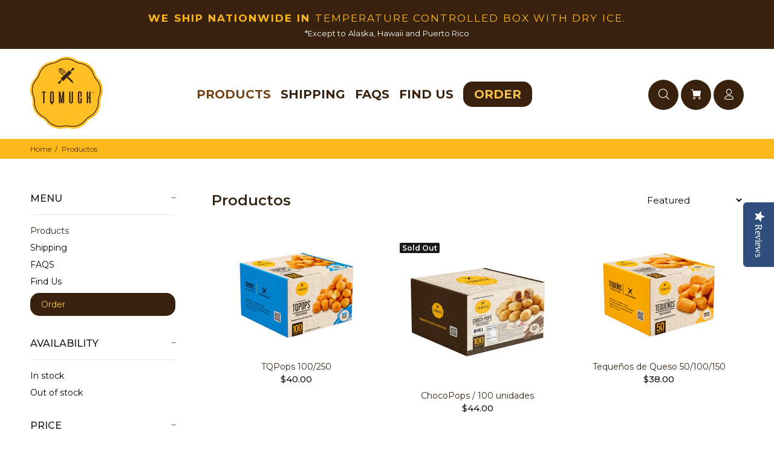

--- FILE ---
content_type: text/html; charset=utf-8
request_url: https://tqmuch.com/collections/all
body_size: 54107
content:
<!doctype html>
<!--[if IE 9]> <html class="ie9 no-js" lang="en"> <![endif]-->
<!--[if (gt IE 9)|!(IE)]><!--> <html class="no-js" lang="en"> <!--<![endif]-->
<head>
  <script>function loadScript(a){var b=document.getElementsByTagName("head")[0],c=document.createElement("script");c.type="text/javascript",c.src="https://tracker.metricool.com/resources/be.js",c.onreadystatechange=a,c.onload=a,b.appendChild(c)}loadScript(function(){beTracker.t({hash:"eebcf2add35aeefa98bb5e10ea50452"})});</script>
  

<!-- Google Tag Manager -->
<script>(function(w,d,s,l,i){w[l]=w[l]||[];w[l].push({'gtm.start':
new Date().getTime(),event:'gtm.js'});var f=d.getElementsByTagName(s)[0],
j=d.createElement(s),dl=l!='dataLayer'?'&l='+l:'';j.async=true;j.src=
'https://www.googletagmanager.com/gtm.js?id='+i+dl;f.parentNode.insertBefore(j,f);
})(window,document,'script','dataLayer','GTM-P8PZTVP9');</script>
<!-- End Google Tag Manager -->

<!-- Google Tag Manager -->
<script>(function(w,d,s,l,i){w[l]=w[l]||[];w[l].push({'gtm.start':
new Date().getTime(),event:'gtm.js'});var f=d.getElementsByTagName(s)[0],
j=d.createElement(s),dl=l!='dataLayer'?'&l='+l:'';j.async=true;j.src=
'https://www.googletagmanager.com/gtm.js?id='+i+dl;f.parentNode.insertBefore(j,f);
})(window,document,'script','dataLayer','GTM-NJ9VKDH');</script>
<!-- End Google Tag Manager -->
    
<!-- Global site tag (gtag.js) - Google Analytics -->
<script async src="https://www.googletagmanager.com/gtag/js?id=G-X5V2BF2L5S"></script>
<script>
  window.dataLayer = window.dataLayer || [];
  function gtag(){dataLayer.push(arguments);}
  gtag('js', new Date());

  gtag('config', 'G-X5V2BF2L5S');
</script>

    <!-- Facebook Pixel Code -->
<script>
  !function(f,b,e,v,n,t,s)
  {if(f.fbq)return;n=f.fbq=function(){n.callMethod?
  n.callMethod.apply(n,arguments):n.queue.push(arguments)};
  if(!f._fbq)f._fbq=n;n.push=n;n.loaded=!0;n.version='2.0';
  n.queue=[];t=b.createElement(e);t.async=!0;
  t.src=v;s=b.getElementsByTagName(e)[0];
  s.parentNode.insertBefore(t,s)}(window, document,'script',
  'https://connect.facebook.net/en_US/fbevents.js');
  fbq('init', '917340308738552');
  fbq('track', 'PageView');
</script>
<noscript><img height="1" width="1" style="display:none"
  src="https://www.facebook.com/tr?id=917340308738552&ev=PageView&noscript=1"
/></noscript>
<!-- End Facebook Pixel Code -->   
    

<!-- Google tag (gtag.js) -->
<script async src="https://www.googletagmanager.com/gtag/js?id=AW-754274475"></script>
<script>
  window.dataLayer = window.dataLayer || [];
  function gtag(){dataLayer.push(arguments);}
  gtag('js', new Date());

  gtag('config', 'AW-754274475');
</script>
  <!-- Basic page needs ================================================== -->
  <meta charset="utf-8">
  <!--[if IE]><meta http-equiv="X-UA-Compatible" content="IE=edge,chrome=1"><![endif]-->
  <meta name="viewport" content="width=device-width,initial-scale=1">
  <meta name="theme-color" content="#362615">
  <meta name="keywords" content="Shopify Template" />
  <meta name="author" content="Vitamina Online : Shopify Experts">
  <link rel="canonical" href="https://tqmuch.com/collections/all"><link rel="shortcut icon" href="//tqmuch.com/cdn/shop/files/tqmuch-logotipo_32x32.png?v=1670429622" type="image/png"><!-- Title and description ================================================== --><title>Productos
&ndash; tqmuch.com
</title><!-- Social meta ================================================== --><!-- /snippets/social-meta-tags.liquid -->




<meta property="og:site_name" content="tqmuch.com">
<meta property="og:url" content="https://tqmuch.com/collections/all">
<meta property="og:title" content="Productos">
<meta property="og:type" content="product.group">
<meta property="og:description" content="Tequeños venezolanos en Miami con envío a todo USA. Pandebonos, arepas, mandocas, cachapas, tortas, nata, queso venezolano, salsa verde, queso paisa y queso de mano.
Venezuelan Tequeños in Miam, mania, receta de Tequeños, Tequeñosde queso, Tequeños chia, Tequeños en estados unidos, United State, mini Tequeños ">





<meta name="twitter:card" content="summary_large_image">
<meta name="twitter:title" content="Productos">
<meta name="twitter:description" content="Tequeños venezolanos en Miami con envío a todo USA. Pandebonos, arepas, mandocas, cachapas, tortas, nata, queso venezolano, salsa verde, queso paisa y queso de mano.
Venezuelan Tequeños in Miam, mania, receta de Tequeños, Tequeñosde queso, Tequeños chia, Tequeños en estados unidos, United State, mini Tequeños ">
<!-- Helpers ================================================== -->

  <!-- CSS ================================================== --><link href="https://fonts.googleapis.com/css?family=Montserrat:100,200,300,400,500,600,700,800,900" rel="stylesheet" defer>
<link href="//tqmuch.com/cdn/shop/t/25/assets/theme.css?v=77960107192782971381757771360" rel="stylesheet" type="text/css" media="all" />

<script src="//tqmuch.com/cdn/shop/t/25/assets/jquery.min.js?v=146653844047132007351670428919"defer="defer"></script><!-- Header hook for plugins ================================================== -->
  <script>window.performance && window.performance.mark && window.performance.mark('shopify.content_for_header.start');</script><meta name="facebook-domain-verification" content="1yz2c59oc5qyrkg3nc8mgkvrwdv6wi">
<meta name="facebook-domain-verification" content="zv8ha0qcbj0urg1wrks3f9cbtdxzyz">
<meta name="google-site-verification" content="2xerMxVV90AkuE-DIunqV5CJwfRqLrvTy4J0vTV1Jek">
<meta id="shopify-digital-wallet" name="shopify-digital-wallet" content="/8317599824/digital_wallets/dialog">
<meta name="shopify-checkout-api-token" content="41838c967e127dbcfaaea18e200082b7">
<meta id="in-context-paypal-metadata" data-shop-id="8317599824" data-venmo-supported="false" data-environment="production" data-locale="en_US" data-paypal-v4="true" data-currency="USD">
<link rel="alternate" type="application/atom+xml" title="Feed" href="/collections/all.atom" />
<link rel="alternate" hreflang="x-default" href="https://tqmuch.com/collections/all">
<link rel="alternate" hreflang="en" href="https://tqmuch.com/collections/all">
<link rel="alternate" hreflang="es" href="https://tqmuch.com/es/collections/all">
<link rel="alternate" type="application/json+oembed" href="https://tqmuch.com/collections/all.oembed">
<script async="async" src="/checkouts/internal/preloads.js?locale=en-US"></script>
<link rel="preconnect" href="https://shop.app" crossorigin="anonymous">
<script async="async" src="https://shop.app/checkouts/internal/preloads.js?locale=en-US&shop_id=8317599824" crossorigin="anonymous"></script>
<script id="apple-pay-shop-capabilities" type="application/json">{"shopId":8317599824,"countryCode":"US","currencyCode":"USD","merchantCapabilities":["supports3DS"],"merchantId":"gid:\/\/shopify\/Shop\/8317599824","merchantName":"tqmuch.com","requiredBillingContactFields":["postalAddress","email","phone"],"requiredShippingContactFields":["postalAddress","email","phone"],"shippingType":"shipping","supportedNetworks":["visa","masterCard","amex","discover","elo","jcb"],"total":{"type":"pending","label":"tqmuch.com","amount":"1.00"},"shopifyPaymentsEnabled":true,"supportsSubscriptions":true}</script>
<script id="shopify-features" type="application/json">{"accessToken":"41838c967e127dbcfaaea18e200082b7","betas":["rich-media-storefront-analytics"],"domain":"tqmuch.com","predictiveSearch":true,"shopId":8317599824,"locale":"en"}</script>
<script>var Shopify = Shopify || {};
Shopify.shop = "tqmuch-com.myshopify.com";
Shopify.locale = "en";
Shopify.currency = {"active":"USD","rate":"1.0"};
Shopify.country = "US";
Shopify.theme = {"name":"TQMuch - Vitamina Online® 12\/22","id":136695709949,"schema_name":"Wokiee","schema_version":"2.1.2 shopify 2.0","theme_store_id":null,"role":"main"};
Shopify.theme.handle = "null";
Shopify.theme.style = {"id":null,"handle":null};
Shopify.cdnHost = "tqmuch.com/cdn";
Shopify.routes = Shopify.routes || {};
Shopify.routes.root = "/";</script>
<script type="module">!function(o){(o.Shopify=o.Shopify||{}).modules=!0}(window);</script>
<script>!function(o){function n(){var o=[];function n(){o.push(Array.prototype.slice.apply(arguments))}return n.q=o,n}var t=o.Shopify=o.Shopify||{};t.loadFeatures=n(),t.autoloadFeatures=n()}(window);</script>
<script>
  window.ShopifyPay = window.ShopifyPay || {};
  window.ShopifyPay.apiHost = "shop.app\/pay";
  window.ShopifyPay.redirectState = null;
</script>
<script id="shop-js-analytics" type="application/json">{"pageType":"collection"}</script>
<script defer="defer" async type="module" src="//tqmuch.com/cdn/shopifycloud/shop-js/modules/v2/client.init-shop-cart-sync_BT-GjEfc.en.esm.js"></script>
<script defer="defer" async type="module" src="//tqmuch.com/cdn/shopifycloud/shop-js/modules/v2/chunk.common_D58fp_Oc.esm.js"></script>
<script defer="defer" async type="module" src="//tqmuch.com/cdn/shopifycloud/shop-js/modules/v2/chunk.modal_xMitdFEc.esm.js"></script>
<script type="module">
  await import("//tqmuch.com/cdn/shopifycloud/shop-js/modules/v2/client.init-shop-cart-sync_BT-GjEfc.en.esm.js");
await import("//tqmuch.com/cdn/shopifycloud/shop-js/modules/v2/chunk.common_D58fp_Oc.esm.js");
await import("//tqmuch.com/cdn/shopifycloud/shop-js/modules/v2/chunk.modal_xMitdFEc.esm.js");

  window.Shopify.SignInWithShop?.initShopCartSync?.({"fedCMEnabled":true,"windoidEnabled":true});

</script>
<script>
  window.Shopify = window.Shopify || {};
  if (!window.Shopify.featureAssets) window.Shopify.featureAssets = {};
  window.Shopify.featureAssets['shop-js'] = {"shop-cart-sync":["modules/v2/client.shop-cart-sync_DZOKe7Ll.en.esm.js","modules/v2/chunk.common_D58fp_Oc.esm.js","modules/v2/chunk.modal_xMitdFEc.esm.js"],"init-fed-cm":["modules/v2/client.init-fed-cm_B6oLuCjv.en.esm.js","modules/v2/chunk.common_D58fp_Oc.esm.js","modules/v2/chunk.modal_xMitdFEc.esm.js"],"shop-cash-offers":["modules/v2/client.shop-cash-offers_D2sdYoxE.en.esm.js","modules/v2/chunk.common_D58fp_Oc.esm.js","modules/v2/chunk.modal_xMitdFEc.esm.js"],"shop-login-button":["modules/v2/client.shop-login-button_QeVjl5Y3.en.esm.js","modules/v2/chunk.common_D58fp_Oc.esm.js","modules/v2/chunk.modal_xMitdFEc.esm.js"],"pay-button":["modules/v2/client.pay-button_DXTOsIq6.en.esm.js","modules/v2/chunk.common_D58fp_Oc.esm.js","modules/v2/chunk.modal_xMitdFEc.esm.js"],"shop-button":["modules/v2/client.shop-button_DQZHx9pm.en.esm.js","modules/v2/chunk.common_D58fp_Oc.esm.js","modules/v2/chunk.modal_xMitdFEc.esm.js"],"avatar":["modules/v2/client.avatar_BTnouDA3.en.esm.js"],"init-windoid":["modules/v2/client.init-windoid_CR1B-cfM.en.esm.js","modules/v2/chunk.common_D58fp_Oc.esm.js","modules/v2/chunk.modal_xMitdFEc.esm.js"],"init-shop-for-new-customer-accounts":["modules/v2/client.init-shop-for-new-customer-accounts_C_vY_xzh.en.esm.js","modules/v2/client.shop-login-button_QeVjl5Y3.en.esm.js","modules/v2/chunk.common_D58fp_Oc.esm.js","modules/v2/chunk.modal_xMitdFEc.esm.js"],"init-shop-email-lookup-coordinator":["modules/v2/client.init-shop-email-lookup-coordinator_BI7n9ZSv.en.esm.js","modules/v2/chunk.common_D58fp_Oc.esm.js","modules/v2/chunk.modal_xMitdFEc.esm.js"],"init-shop-cart-sync":["modules/v2/client.init-shop-cart-sync_BT-GjEfc.en.esm.js","modules/v2/chunk.common_D58fp_Oc.esm.js","modules/v2/chunk.modal_xMitdFEc.esm.js"],"shop-toast-manager":["modules/v2/client.shop-toast-manager_DiYdP3xc.en.esm.js","modules/v2/chunk.common_D58fp_Oc.esm.js","modules/v2/chunk.modal_xMitdFEc.esm.js"],"init-customer-accounts":["modules/v2/client.init-customer-accounts_D9ZNqS-Q.en.esm.js","modules/v2/client.shop-login-button_QeVjl5Y3.en.esm.js","modules/v2/chunk.common_D58fp_Oc.esm.js","modules/v2/chunk.modal_xMitdFEc.esm.js"],"init-customer-accounts-sign-up":["modules/v2/client.init-customer-accounts-sign-up_iGw4briv.en.esm.js","modules/v2/client.shop-login-button_QeVjl5Y3.en.esm.js","modules/v2/chunk.common_D58fp_Oc.esm.js","modules/v2/chunk.modal_xMitdFEc.esm.js"],"shop-follow-button":["modules/v2/client.shop-follow-button_CqMgW2wH.en.esm.js","modules/v2/chunk.common_D58fp_Oc.esm.js","modules/v2/chunk.modal_xMitdFEc.esm.js"],"checkout-modal":["modules/v2/client.checkout-modal_xHeaAweL.en.esm.js","modules/v2/chunk.common_D58fp_Oc.esm.js","modules/v2/chunk.modal_xMitdFEc.esm.js"],"shop-login":["modules/v2/client.shop-login_D91U-Q7h.en.esm.js","modules/v2/chunk.common_D58fp_Oc.esm.js","modules/v2/chunk.modal_xMitdFEc.esm.js"],"lead-capture":["modules/v2/client.lead-capture_BJmE1dJe.en.esm.js","modules/v2/chunk.common_D58fp_Oc.esm.js","modules/v2/chunk.modal_xMitdFEc.esm.js"],"payment-terms":["modules/v2/client.payment-terms_Ci9AEqFq.en.esm.js","modules/v2/chunk.common_D58fp_Oc.esm.js","modules/v2/chunk.modal_xMitdFEc.esm.js"]};
</script>
<script>(function() {
  var isLoaded = false;
  function asyncLoad() {
    if (isLoaded) return;
    isLoaded = true;
    var urls = ["https:\/\/cdn.getcarro.com\/script-tags\/all\/050820094100.js?shop=tqmuch-com.myshopify.com","https:\/\/cdn.nfcube.com\/5f59790aebfe3a9fbfb76559db60eb10.js?shop=tqmuch-com.myshopify.com","https:\/\/chimpstatic.com\/mcjs-connected\/js\/users\/d07bb85ced0f131f9001a23a7\/4642b08be635e3bdede6b6a18.js?shop=tqmuch-com.myshopify.com","https:\/\/cdn-app.sealsubscriptions.com\/shopify\/public\/js\/sealsubscriptions.js?shop=tqmuch-com.myshopify.com","https:\/\/po.kaktusapp.com\/storage\/js\/kaktus_preorder-tqmuch-com.myshopify.com.js?ver=82\u0026shop=tqmuch-com.myshopify.com"];
    for (var i = 0; i < urls.length; i++) {
      var s = document.createElement('script');
      s.type = 'text/javascript';
      s.async = true;
      s.src = urls[i];
      var x = document.getElementsByTagName('script')[0];
      x.parentNode.insertBefore(s, x);
    }
  };
  if(window.attachEvent) {
    window.attachEvent('onload', asyncLoad);
  } else {
    window.addEventListener('load', asyncLoad, false);
  }
})();</script>
<script id="__st">var __st={"a":8317599824,"offset":-18000,"reqid":"0452834e-7098-464c-88b6-6e9957018cde-1769495909","pageurl":"tqmuch.com\/collections\/all","u":"0976faf428af","p":"collection","rtyp":"collection","rid":458033430781};</script>
<script>window.ShopifyPaypalV4VisibilityTracking = true;</script>
<script id="captcha-bootstrap">!function(){'use strict';const t='contact',e='account',n='new_comment',o=[[t,t],['blogs',n],['comments',n],[t,'customer']],c=[[e,'customer_login'],[e,'guest_login'],[e,'recover_customer_password'],[e,'create_customer']],r=t=>t.map((([t,e])=>`form[action*='/${t}']:not([data-nocaptcha='true']) input[name='form_type'][value='${e}']`)).join(','),a=t=>()=>t?[...document.querySelectorAll(t)].map((t=>t.form)):[];function s(){const t=[...o],e=r(t);return a(e)}const i='password',u='form_key',d=['recaptcha-v3-token','g-recaptcha-response','h-captcha-response',i],f=()=>{try{return window.sessionStorage}catch{return}},m='__shopify_v',_=t=>t.elements[u];function p(t,e,n=!1){try{const o=window.sessionStorage,c=JSON.parse(o.getItem(e)),{data:r}=function(t){const{data:e,action:n}=t;return t[m]||n?{data:e,action:n}:{data:t,action:n}}(c);for(const[e,n]of Object.entries(r))t.elements[e]&&(t.elements[e].value=n);n&&o.removeItem(e)}catch(o){console.error('form repopulation failed',{error:o})}}const l='form_type',E='cptcha';function T(t){t.dataset[E]=!0}const w=window,h=w.document,L='Shopify',v='ce_forms',y='captcha';let A=!1;((t,e)=>{const n=(g='f06e6c50-85a8-45c8-87d0-21a2b65856fe',I='https://cdn.shopify.com/shopifycloud/storefront-forms-hcaptcha/ce_storefront_forms_captcha_hcaptcha.v1.5.2.iife.js',D={infoText:'Protected by hCaptcha',privacyText:'Privacy',termsText:'Terms'},(t,e,n)=>{const o=w[L][v],c=o.bindForm;if(c)return c(t,g,e,D).then(n);var r;o.q.push([[t,g,e,D],n]),r=I,A||(h.body.append(Object.assign(h.createElement('script'),{id:'captcha-provider',async:!0,src:r})),A=!0)});var g,I,D;w[L]=w[L]||{},w[L][v]=w[L][v]||{},w[L][v].q=[],w[L][y]=w[L][y]||{},w[L][y].protect=function(t,e){n(t,void 0,e),T(t)},Object.freeze(w[L][y]),function(t,e,n,w,h,L){const[v,y,A,g]=function(t,e,n){const i=e?o:[],u=t?c:[],d=[...i,...u],f=r(d),m=r(i),_=r(d.filter((([t,e])=>n.includes(e))));return[a(f),a(m),a(_),s()]}(w,h,L),I=t=>{const e=t.target;return e instanceof HTMLFormElement?e:e&&e.form},D=t=>v().includes(t);t.addEventListener('submit',(t=>{const e=I(t);if(!e)return;const n=D(e)&&!e.dataset.hcaptchaBound&&!e.dataset.recaptchaBound,o=_(e),c=g().includes(e)&&(!o||!o.value);(n||c)&&t.preventDefault(),c&&!n&&(function(t){try{if(!f())return;!function(t){const e=f();if(!e)return;const n=_(t);if(!n)return;const o=n.value;o&&e.removeItem(o)}(t);const e=Array.from(Array(32),(()=>Math.random().toString(36)[2])).join('');!function(t,e){_(t)||t.append(Object.assign(document.createElement('input'),{type:'hidden',name:u})),t.elements[u].value=e}(t,e),function(t,e){const n=f();if(!n)return;const o=[...t.querySelectorAll(`input[type='${i}']`)].map((({name:t})=>t)),c=[...d,...o],r={};for(const[a,s]of new FormData(t).entries())c.includes(a)||(r[a]=s);n.setItem(e,JSON.stringify({[m]:1,action:t.action,data:r}))}(t,e)}catch(e){console.error('failed to persist form',e)}}(e),e.submit())}));const S=(t,e)=>{t&&!t.dataset[E]&&(n(t,e.some((e=>e===t))),T(t))};for(const o of['focusin','change'])t.addEventListener(o,(t=>{const e=I(t);D(e)&&S(e,y())}));const B=e.get('form_key'),M=e.get(l),P=B&&M;t.addEventListener('DOMContentLoaded',(()=>{const t=y();if(P)for(const e of t)e.elements[l].value===M&&p(e,B);[...new Set([...A(),...v().filter((t=>'true'===t.dataset.shopifyCaptcha))])].forEach((e=>S(e,t)))}))}(h,new URLSearchParams(w.location.search),n,t,e,['guest_login'])})(!0,!0)}();</script>
<script integrity="sha256-4kQ18oKyAcykRKYeNunJcIwy7WH5gtpwJnB7kiuLZ1E=" data-source-attribution="shopify.loadfeatures" defer="defer" src="//tqmuch.com/cdn/shopifycloud/storefront/assets/storefront/load_feature-a0a9edcb.js" crossorigin="anonymous"></script>
<script crossorigin="anonymous" defer="defer" src="//tqmuch.com/cdn/shopifycloud/storefront/assets/shopify_pay/storefront-65b4c6d7.js?v=20250812"></script>
<script data-source-attribution="shopify.dynamic_checkout.dynamic.init">var Shopify=Shopify||{};Shopify.PaymentButton=Shopify.PaymentButton||{isStorefrontPortableWallets:!0,init:function(){window.Shopify.PaymentButton.init=function(){};var t=document.createElement("script");t.src="https://tqmuch.com/cdn/shopifycloud/portable-wallets/latest/portable-wallets.en.js",t.type="module",document.head.appendChild(t)}};
</script>
<script data-source-attribution="shopify.dynamic_checkout.buyer_consent">
  function portableWalletsHideBuyerConsent(e){var t=document.getElementById("shopify-buyer-consent"),n=document.getElementById("shopify-subscription-policy-button");t&&n&&(t.classList.add("hidden"),t.setAttribute("aria-hidden","true"),n.removeEventListener("click",e))}function portableWalletsShowBuyerConsent(e){var t=document.getElementById("shopify-buyer-consent"),n=document.getElementById("shopify-subscription-policy-button");t&&n&&(t.classList.remove("hidden"),t.removeAttribute("aria-hidden"),n.addEventListener("click",e))}window.Shopify?.PaymentButton&&(window.Shopify.PaymentButton.hideBuyerConsent=portableWalletsHideBuyerConsent,window.Shopify.PaymentButton.showBuyerConsent=portableWalletsShowBuyerConsent);
</script>
<script data-source-attribution="shopify.dynamic_checkout.cart.bootstrap">document.addEventListener("DOMContentLoaded",(function(){function t(){return document.querySelector("shopify-accelerated-checkout-cart, shopify-accelerated-checkout")}if(t())Shopify.PaymentButton.init();else{new MutationObserver((function(e,n){t()&&(Shopify.PaymentButton.init(),n.disconnect())})).observe(document.body,{childList:!0,subtree:!0})}}));
</script>
<link id="shopify-accelerated-checkout-styles" rel="stylesheet" media="screen" href="https://tqmuch.com/cdn/shopifycloud/portable-wallets/latest/accelerated-checkout-backwards-compat.css" crossorigin="anonymous">
<style id="shopify-accelerated-checkout-cart">
        #shopify-buyer-consent {
  margin-top: 1em;
  display: inline-block;
  width: 100%;
}

#shopify-buyer-consent.hidden {
  display: none;
}

#shopify-subscription-policy-button {
  background: none;
  border: none;
  padding: 0;
  text-decoration: underline;
  font-size: inherit;
  cursor: pointer;
}

#shopify-subscription-policy-button::before {
  box-shadow: none;
}

      </style>
<script id="sections-script" data-sections="promo-fixed" defer="defer" src="//tqmuch.com/cdn/shop/t/25/compiled_assets/scripts.js?v=3596"></script>
<script>window.performance && window.performance.mark && window.performance.mark('shopify.content_for_header.end');</script>
  <!-- /Header hook for plugins ================================================== --><style>
    .tt-flbtn.disabled{
    opacity: 0.3;
    }
  </style>
<!-- "snippets/weglot_hreftags.liquid" was not rendered, the associated app was uninstalled -->
<!-- "snippets/weglot_switcher.liquid" was not rendered, the associated app was uninstalled -->

<style>
  /* 1. REGLA GENERAL: Ocultar el widget de suscripción para este producto específico */
  /* Usamos el atributo data-handle para asegurarnos de no ocultar otros productos */
  .sealsubs-target-element {
    display: none !important;
  }
</style>



<!-- BEGIN app block: shopify://apps/tipo-related-products/blocks/app-embed/75cf2d86-3988-45e7-8f28-ada23c99704f --><script type="text/javascript">
  
    
    
    var Globo = Globo || {};
    window.Globo.RelatedProducts = window.Globo.RelatedProducts || {}; window.moneyFormat = "${{amount}}"; window.shopCurrency = "USD";
    window.globoRelatedProductsConfig = {
      __webpack_public_path__ : "https://cdn.shopify.com/extensions/019a6293-eea2-75db-9d64-cc7878a1288f/related-test-cli3-121/assets/", apiUrl: "https://related-products.globo.io/api", alternateApiUrl: "https://related-products.globo.io",
      shop: "tqmuch-com.myshopify.com", domain: "tqmuch.com",themeOs20: true, page: 'collection',
      customer:null,
      urls:  { search: '/apps/glorelated/data', collection: '/apps/glorelated/data'} ,
      translation: {"add_to_cart":"Add to cart","added_to_cart":"Added to cart","add_selected_to_cart":"Add selected to cart","added_selected_to_cart":"Added selected to cart","sale":"Sale","total_price":"Total price:","this_item":"This item:","sold_out":"Sold out","add_to_cart_short":"ADD","added_to_cart_short":"ADDED"},
      settings: {"hidewatermark":false,"redirect":true,"new_tab":true,"image_ratio":"400:500","visible_tags":null,"hidden_tags":null,"hidden_collections":null,"exclude_tags":null,"carousel_autoplay":false,"carousel_disable_in_mobile":false,"carousel_loop":true,"carousel_rtl":false,"carousel_items":"5","sold_out":false,"discount":{"enable":false,"condition":"any","type":"percentage","value":10},"copyright":"Powered by \u003ca href=\"https:\/\/tipo.io\" target=\"_blank\" title=\"Make eCommerce better with Tipo Apps\"\u003eTipo\u003c\/a\u003e \u003ca href=\"https:\/\/apps.shopify.com\/globo-related-products\" target=\"_blank\"  title=\"Tipo Related Products, Upsell\"\u003eRelated\u003c\/a\u003e"},
      boughtTogetherIds: {},
      trendingProducts: ["mandocas-1-docena","100-tqpops-10-off","copy-of-jalaquenos-caja-de-100-unidades","tequenos-de-guayaba-docena-12-unidades","tequenos-de-queso","salsa-verde-12oz","tequeno-docena","jumboquenos-6-unidades","torta-casera-10","mandocas","tqpops-x-bolsa-de-20-unidades","chia-integrales-docena","tequenos-de-guayaba","tequenos-integrales-con-chia-50-unidades","arepitas","chocopop-20-unidades","mini-empanadas-queso-16-unidades","arepas-de-harina-de-trigo","tequenos-jalapeno","thin-arepas-48-unidades","torta-casera-8","pandebono-20-unidades","arepas-de-queso-24-unidades","arepas-de-harina-de-trigo-25-unidades","tequenos-integrales-con-chia","jumboquenos-de-queso","arepas-de-avena-y-chia-24-unidades","arepas-de-avena-y-chia-caja-de-24-unidades-5","thin-arepas","jumboguava-25-unidades"],
      productBoughtTogether: {"type":"product_bought_together","enable":true,"title":{"text":"Frequently Bought Together","color":"#121212","fontSize":"25","align":"left"},"subtitle":{"text":"","color":"#121212","fontSize":"18"},"limit":"10","maxWidth":"1500","conditions":[{"id":"bought_together","status":1},{"id":"manual","status":1},{"id":"vendor","type":"same","status":1},{"id":"type","type":"same","status":1},{"id":"collection","type":"same","status":1},{"id":"tags","type":"same","status":1},{"id":"global","status":1}],"template":{"id":"2","elements":["price","addToCartBtn","variantSelector","saleLabel"],"productTitle":{"fontSize":"15","color":"#121212"},"productPrice":{"fontSize":"14","color":"#121212"},"productOldPrice":{"fontSize":16,"color":"#121212"},"button":{"fontSize":"14","color":"#FFFFFF","backgroundColor":"#121212"},"saleLabel":{"color":"#FFFFFF","backgroundColor":"#334FB4"},"this_item":true,"selected":true},"random":false,"discount":true},
      productRelated: {"type":"product_related","enable":true,"title":{"text":"Related products","color":"#121212","fontSize":"24","align":"left"},"subtitle":{"text":null,"color":"#121212","fontSize":"18"},"limit":"10","maxWidth":"1500","conditions":[{"id":"manual","status":0},{"id":"bought_together","status":0},{"id":"collection","type":"same","status":1},{"id":"vendor","type":"same","status":1},{"id":"type","type":"same","status":1},{"id":"tags","type":"same","status":1},{"id":"global","status":1}],"template":{"id":"1","elements":["price","saleLabel","variantSelector","addToCartBtn","customCarousel"],"productTitle":{"fontSize":"13","color":"#121212"},"productPrice":{"fontSize":"16","color":"#121212"},"productOldPrice":{"fontSize":"13","color":"#121212"},"button":{"fontSize":"13","color":"#FFFFFF","backgroundColor":"#121212"},"saleLabel":{"color":"#FFFFFF","backgroundColor":"#334FB4"},"this_item":false,"selected":false,"customCarousel":{"large":"4","small":"4","tablet":"3","mobile":"2"}},"random":false,"discount":false},
      cart: {"type":"cart","enable":true,"title":{"text":"What else do you need?","color":"#121212","fontSize":"20","align":"left"},"subtitle":{"text":"","color":"#121212","fontSize":"18"},"limit":"10","maxWidth":"1500","conditions":[{"id":"manual","status":1},{"id":"bought_together","status":1},{"id":"tags","type":"same","status":1},{"id":"global","status":1}],"template":{"id":"3","elements":["price","addToCartBtn","variantSelector","saleLabel"],"productTitle":{"fontSize":"14","color":"#121212"},"productPrice":{"fontSize":"14","color":"#121212"},"productOldPrice":{"fontSize":16,"color":"#121212"},"button":{"fontSize":"15","color":"#FFFFFF","backgroundColor":"#121212"},"saleLabel":{"color":"#FFFFFF","backgroundColor":"#334FB4"},"this_item":true,"selected":true},"random":false,"discount":false},
      basis_collection_handle: 'globo_basis_collection',
      widgets: [{"id":19757,"title":{"trans":[],"text":"¡Cómpralos juntos!","color":"#000000","fontSize":"25","align":"center"},"subtitle":{"trans":[],"text":null,"color":"#000000","fontSize":"18"},"when":{"type":"specific_products","datas":{"products":[{"id":7968171065597,"title":"Arepas de avena y chia \/ 24 unidades","handle":"arepas-de-avena-y-chia-24-unidades","image":{"id":"gid:\/\/shopify\/ProductImage\/40509902618877","altText":"Arepas de avena y chia \/ 24 unidades - tqmuch.com","originalSrc":"https:\/\/cdn.shopify.com\/s\/files\/1\/0083\/1759\/9824\/files\/arepas-de-avena-y-chia-24-unidades-344759.jpg?v=1712065529"}},{"id":7968169328893,"title":"Arepas de queso \/ 24 unidades","handle":"arepas-de-queso-24-unidades","image":{"id":"gid:\/\/shopify\/ProductImage\/40853303787773","originalSrc":"https:\/\/cdn.shopify.com\/s\/files\/1\/0083\/1759\/9824\/files\/arepas-de-queso-24-unidades-578982.jpg?v=1715035166"}},{"id":8727303651581,"title":"Choco Pops","handle":"choco-pops","image":{"id":"gid:\/\/shopify\/ProductImage\/41838989771005","altText":"Choco - Pops - tqmuch.com","originalSrc":"https:\/\/cdn.shopify.com\/s\/files\/1\/0083\/1759\/9824\/files\/choco-pops-100671.jpg?v=1727979908"}},{"id":6850373648569,"title":"Pandebono \/ 20 unidades","handle":"pandebono-20-unidades","image":{"id":"gid:\/\/shopify\/ProductImage\/38466163867901","altText":"Pandebono \/ 20 unidades - tqmuch.com","originalSrc":"https:\/\/cdn.shopify.com\/s\/files\/1\/0083\/1759\/9824\/products\/pandebono-20-unidades-881537.jpg?v=1709828565"}},{"id":6281193488569,"title":"Tequeños de Guayaba \/ 50 unidades","handle":"tequenos-de-guayaba","image":{"id":"gid:\/\/shopify\/ProductImage\/40852440416509","originalSrc":"https:\/\/cdn.shopify.com\/s\/files\/1\/0083\/1759\/9824\/files\/GUAVA50.png?v=1715025954"}},{"id":4649355083856,"title":"Tequeños de Jalapeño - SPICY  \/ 50 unidades","handle":"tequenos-jalapeno","image":{"id":"gid:\/\/shopify\/ProductImage\/40854669361405","altText":"Tequeños de Jalapeño - SPICY \/ 50 unidades - tqmuch.com","originalSrc":"https:\/\/cdn.shopify.com\/s\/files\/1\/0083\/1759\/9824\/files\/tequenos-de-jalapeno-spicy-50-unidades-148449.jpg?v=1715048515"}},{"id":4592851550288,"title":"Tequeños de Queso 50\/100\/150","handle":"tequenos-de-queso","image":{"id":"gid:\/\/shopify\/ProductImage\/40852456636669","originalSrc":"https:\/\/cdn.shopify.com\/s\/files\/1\/0083\/1759\/9824\/files\/PLAIN50.png?v=1715026125"}},{"id":8055645602045,"title":"Tequeños integrales con chía \/ 50 unidades","handle":"tequenos-integrales-con-chia-50-unidades","image":{"id":"gid:\/\/shopify\/ProductImage\/40852447265021","originalSrc":"https:\/\/cdn.shopify.com\/s\/files\/1\/0083\/1759\/9824\/files\/CHIA50.png?v=1715026009"}},{"id":8044281823485,"title":"Thin Arepas \/ 48 unidades","handle":"thin-arepas-48-unidades","image":{"id":"gid:\/\/shopify\/ProductImage\/40854669689085","altText":"Thin Arepas \/ 48 unidades - tqmuch.com","originalSrc":"https:\/\/cdn.shopify.com\/s\/files\/1\/0083\/1759\/9824\/files\/thin-arepas-48-unidades-942391.jpg?v=1715048516"}},{"id":6049392328889,"title":"TQPops 100\/250","handle":"100-tqpops-10-off","image":{"id":"gid:\/\/shopify\/ProductImage\/40852468433149","originalSrc":"https:\/\/cdn.shopify.com\/s\/files\/1\/0083\/1759\/9824\/files\/TQPOPS100.png?v=1715026231"}}],"collections":[],"tags":[]}},"conditions":{"type":"specific_products","datas":{"products":[{"id":7968171065597,"title":"Arepas de avena y chia \/ 24 unidades","handle":"arepas-de-avena-y-chia-24-unidades","image":{"id":"gid:\/\/shopify\/ProductImage\/40509902618877","altText":"Arepas de avena y chia \/ 24 unidades - tqmuch.com","originalSrc":"https:\/\/cdn.shopify.com\/s\/files\/1\/0083\/1759\/9824\/files\/arepas-de-avena-y-chia-24-unidades-344759.jpg?v=1712065529"}},{"id":7968169328893,"title":"Arepas de queso \/ 24 unidades","handle":"arepas-de-queso-24-unidades","image":{"id":"gid:\/\/shopify\/ProductImage\/40853303787773","originalSrc":"https:\/\/cdn.shopify.com\/s\/files\/1\/0083\/1759\/9824\/files\/arepas-de-queso-24-unidades-578982.jpg?v=1715035166"}},{"id":8727303651581,"title":"Choco Pops","handle":"choco-pops","image":{"id":"gid:\/\/shopify\/ProductImage\/41838989771005","altText":"Choco - Pops - tqmuch.com","originalSrc":"https:\/\/cdn.shopify.com\/s\/files\/1\/0083\/1759\/9824\/files\/choco-pops-100671.jpg?v=1727979908"}},{"id":6850373648569,"title":"Pandebono \/ 20 unidades","handle":"pandebono-20-unidades","image":{"id":"gid:\/\/shopify\/ProductImage\/38466163867901","altText":"Pandebono \/ 20 unidades - tqmuch.com","originalSrc":"https:\/\/cdn.shopify.com\/s\/files\/1\/0083\/1759\/9824\/products\/pandebono-20-unidades-881537.jpg?v=1709828565"}},{"id":6281193488569,"title":"Tequeños de Guayaba \/ 50 unidades","handle":"tequenos-de-guayaba","image":{"id":"gid:\/\/shopify\/ProductImage\/40852440416509","originalSrc":"https:\/\/cdn.shopify.com\/s\/files\/1\/0083\/1759\/9824\/files\/GUAVA50.png?v=1715025954"}},{"id":4649355083856,"title":"Tequeños de Jalapeño - SPICY  \/ 50 unidades","handle":"tequenos-jalapeno","image":{"id":"gid:\/\/shopify\/ProductImage\/40854669361405","altText":"Tequeños de Jalapeño - SPICY \/ 50 unidades - tqmuch.com","originalSrc":"https:\/\/cdn.shopify.com\/s\/files\/1\/0083\/1759\/9824\/files\/tequenos-de-jalapeno-spicy-50-unidades-148449.jpg?v=1715048515"}},{"id":4592851550288,"title":"Tequeños de Queso 50\/100\/150","handle":"tequenos-de-queso","image":{"id":"gid:\/\/shopify\/ProductImage\/40852456636669","originalSrc":"https:\/\/cdn.shopify.com\/s\/files\/1\/0083\/1759\/9824\/files\/PLAIN50.png?v=1715026125"}},{"id":8055645602045,"title":"Tequeños integrales con chía \/ 50 unidades","handle":"tequenos-integrales-con-chia-50-unidades","image":{"id":"gid:\/\/shopify\/ProductImage\/40852447265021","originalSrc":"https:\/\/cdn.shopify.com\/s\/files\/1\/0083\/1759\/9824\/files\/CHIA50.png?v=1715026009"}},{"id":8044281823485,"title":"Thin Arepas \/ 48 unidades","handle":"thin-arepas-48-unidades","image":{"id":"gid:\/\/shopify\/ProductImage\/40854669689085","altText":"Thin Arepas \/ 48 unidades - tqmuch.com","originalSrc":"https:\/\/cdn.shopify.com\/s\/files\/1\/0083\/1759\/9824\/files\/thin-arepas-48-unidades-942391.jpg?v=1715048516"}},{"id":6049392328889,"title":"TQPops 100\/250","handle":"100-tqpops-10-off","image":{"id":"gid:\/\/shopify\/ProductImage\/40852468433149","originalSrc":"https:\/\/cdn.shopify.com\/s\/files\/1\/0083\/1759\/9824\/files\/TQPOPS100.png?v=1715026231"}}],"collections":[],"tags":[]},"condition":null},"template":{"id":"1","elements":["price","addToCartBtn","variantSelector","saleLabel"],"productTitle":{"fontSize":"15","color":"#111111"},"productPrice":{"fontSize":"14","color":"#B12704"},"productOldPrice":{"fontSize":"14","color":"#989898"},"button":{"fontSize":"14","color":"#ffffff","backgroundColor":"#6371c7"},"saleLabel":{"color":"#fff","backgroundColor":"#c00000"},"selected":true,"this_item":true,"customCarousel":{"large":"4","small":"3","tablet":"2","mobile":"2"}},"positions":["product"],"maxWidth":1170,"limit":4,"random":1,"discount":0,"sort":0,"enable":1,"created_at":"2024-11-21 19:50:15","app_version":5,"layout":"48418","type":"widget"},{"id":19741,"title":{"trans":[],"text":"No te olvides de ellos","color":"#000000","fontSize":"25","align":"center"},"subtitle":{"trans":[],"text":null,"color":"#000000","fontSize":"18"},"when":{"type":"all_product","datas":{"products":[],"collections":[],"tags":[]}},"conditions":{"type":"specific_products_variant","datas":{"products":[{"id":7968171065597,"title":"Arepas de avena y chia \/ 24 unidades","handle":"arepas-de-avena-y-chia-24-unidades","image":{"id":"gid:\/\/shopify\/ProductImage\/40509902618877","altText":"Arepas de avena y chia \/ 24 unidades - tqmuch.com","originalSrc":"https:\/\/cdn.shopify.com\/s\/files\/1\/0083\/1759\/9824\/files\/arepas-de-avena-y-chia-24-unidades-344759.jpg?v=1712065529"},"variants":[43610403307773]},{"id":7968169328893,"title":"Arepas de queso \/ 24 unidades","handle":"arepas-de-queso-24-unidades","image":{"id":"gid:\/\/shopify\/ProductImage\/40853303787773","originalSrc":"https:\/\/cdn.shopify.com\/s\/files\/1\/0083\/1759\/9824\/files\/arepas-de-queso-24-unidades-578982.jpg?v=1715035166"},"variants":[43610397409533]},{"id":8727300866301,"title":"Jumboguava - 25 unidades","handle":"jumboguava-25-unidades","image":{"id":"gid:\/\/shopify\/ProductImage\/41838989803773","altText":"Jumboguava - 25 unidades - tqmuch.com","originalSrc":"https:\/\/cdn.shopify.com\/s\/files\/1\/0083\/1759\/9824\/files\/jumboguava-25-unidades-887164.jpg?v=1727979908"},"variants":[45710276329725]},{"id":8083587924221,"title":"Jumboqueños de queso - 24 unidades","handle":"jumboquenos-de-queso","image":{"id":"gid:\/\/shopify\/ProductImage\/40324564123901","altText":"Jumboqueños de queso - 24 unidades - tqmuch.com","originalSrc":"https:\/\/cdn.shopify.com\/s\/files\/1\/0083\/1759\/9824\/products\/jumboquenos-de-queso-24-unidades-351328.jpg?v=1709828488"},"variants":[43922553012477]},{"id":4558150172752,"title":"Mandocas \/ 36 unidades","handle":"mandocas","image":{"id":"gid:\/\/shopify\/ProductImage\/38466163835133","altText":"Mandocas \/ 36 unidades - tqmuch.com","originalSrc":"https:\/\/cdn.shopify.com\/s\/files\/1\/0083\/1759\/9824\/products\/mandocas-36-unidades-946835.jpg?v=1709828510"},"variants":[37462752166073]},{"id":6850373648569,"title":"Pandebono \/ 20 unidades","handle":"pandebono-20-unidades","image":{"id":"gid:\/\/shopify\/ProductImage\/38466163867901","altText":"Pandebono \/ 20 unidades - tqmuch.com","originalSrc":"https:\/\/cdn.shopify.com\/s\/files\/1\/0083\/1759\/9824\/products\/pandebono-20-unidades-881537.jpg?v=1709828565"},"variants":[40539923546297]},{"id":6281193488569,"title":"Tequeños de Guayaba \/ 50 unidades","handle":"tequenos-de-guayaba","image":{"id":"gid:\/\/shopify\/ProductImage\/40852440416509","originalSrc":"https:\/\/cdn.shopify.com\/s\/files\/1\/0083\/1759\/9824\/files\/GUAVA50.png?v=1715025954"},"variants":[38892643942585]},{"id":4649355083856,"title":"Tequeños de Jalapeño - SPICY  \/ 50 unidades","handle":"tequenos-jalapeno","image":{"id":"gid:\/\/shopify\/ProductImage\/40854669361405","altText":"Tequeños de Jalapeño - SPICY \/ 50 unidades - tqmuch.com","originalSrc":"https:\/\/cdn.shopify.com\/s\/files\/1\/0083\/1759\/9824\/files\/tequenos-de-jalapeno-spicy-50-unidades-148449.jpg?v=1715048515"},"variants":[37462891790521]},{"id":4592851550288,"title":"Tequeños de Queso 50\/100\/150","handle":"tequenos-de-queso","image":{"id":"gid:\/\/shopify\/ProductImage\/40852456636669","originalSrc":"https:\/\/cdn.shopify.com\/s\/files\/1\/0083\/1759\/9824\/files\/PLAIN50.png?v=1715026125"},"variants":[37446317211833,37446317244601,37446317277369]}],"collections":[],"tags":[]},"condition":null},"template":{"id":"1","elements":["price","addToCartBtn","variantSelector","saleLabel"],"productTitle":{"fontSize":"15","color":"#111111"},"productPrice":{"fontSize":"14","color":"#B12704"},"productOldPrice":{"fontSize":"14","color":"#989898"},"button":{"fontSize":"14","color":"#ffffff","backgroundColor":"#6371c7"},"saleLabel":{"color":"#fff","backgroundColor":"#c00000"},"selected":true,"this_item":true,"customCarousel":{"large":"4","small":"3","tablet":"2","mobile":"2"}},"positions":["cart"],"maxWidth":1170,"limit":4,"random":1,"discount":0,"sort":0,"enable":1,"created_at":"2024-11-20 20:06:59","app_version":5,"layout":"48426","type":"widget"}],
      offers: [],
      view_name: 'globo.alsobought', cart_properties_name: '_bundle', upsell_properties_name: '_upsell_bundle',
      discounted_ids: [],discount_min_amount: 0,offerdiscounted_ids: [],offerdiscount_min_amount: 0,data: {},cartdata:{ ids: [],handles: [], vendors: [], types: [], tags: [], collections: [] },upselldatas:{},cartitems:[],cartitemhandles: [],manualCollectionsDatas: {},layouts: [],
      no_image_url: "https://cdn.shopify.com/s/images/admin/no-image-large.gif",
      manualRecommendations:[], manualVendors:[], manualTags:[], manualProductTypes:[], manualCollections:[],
      app_version : 5,
      collection_handle: "all", curPlan :  "FREE" ,
    }; globoRelatedProductsConfig.layouts[48423] = {"id":48423,"shop_id":43138,"page":"collection","layout":"related","condition":null,"label":"Collection Related","title":{"color":"#121212","fontSize":"20","align":"left"},"subtitle":{"color":"#989898","fontSize":"14"},"maxWidth":1170,"maxItem":10,"template":{"id":"1","elements":["variantSelector","price","saleLabel","addToCartBtn"],"productTitle":{"fontSize":"16","color":"#121212"},"productPrice":{"fontSize":"16","color":"#c00000"},"productOldPrice":{"fontSize":"13","color":"#989898"},"button":{"fontSize":"13","color":"#FFFFFF","backgroundColor":"#121212"},"saleLabel":{"color":"#FFFFFF","backgroundColor":"#c00000"},"selected":true,"this_item":true,"customCarousel":{"large":4,"small":3,"tablet":2,"mobile":2},"position":"2","htmlelement":""},"isdefault":1,"enable":1,"parentLayout":0,"created_at":null,"updated_at":null}; globoRelatedProductsConfig.layouts[48424] = {"id":48424,"shop_id":43138,"page":"collection","layout":"add_on","condition":null,"label":"Collection Add on","title":{"color":"#121212","fontSize":"20","align":"left"},"subtitle":{"color":"#989898","fontSize":"14"},"maxWidth":1170,"maxItem":10,"template":{"id":"1","elements":["variantSelector","price","saleLabel","addToCartBtn"],"productTitle":{"fontSize":"16","color":"#121212"},"productPrice":{"fontSize":"16","color":"#c00000"},"productOldPrice":{"fontSize":"13","color":"#989898"},"button":{"fontSize":"13","color":"#FFFFFF","backgroundColor":"#121212"},"saleLabel":{"color":"#FFFFFF","backgroundColor":"#c00000"},"selected":true,"this_item":true,"customCarousel":{"large":4,"small":3,"tablet":2,"mobile":2},"position":"2","htmlelement":""},"isdefault":1,"enable":1,"parentLayout":0,"created_at":null,"updated_at":null};
    
</script>
<style>
  
    
    
    
    
    
    

    
  
    
    
    
    
    
    

    
  
</style>
<script>
  document.addEventListener('DOMContentLoaded', function () {
    document.querySelectorAll('[class*=globo_widget_]').forEach(function (el) {
      if (el.clientWidth < 600) {
        el.classList.add('globo_widget_mobile');
      }
    });
  });
</script>

<!-- BEGIN app snippet: globo-alsobought-style -->
<style>
    .ga-products-box .ga-product_image:after{padding-top:100%;}
    @media only screen and (max-width:749px){.return-link-wrapper{margin-bottom:0 !important;}}
    
        
        
            
                
                
                  .ga-products-box .ga-product_image:after{padding-top:125.0%;}
                
            
        
    
    </style>
<!-- END app snippet -->
<!-- END app block --><!-- BEGIN app block: shopify://apps/yotpo-product-reviews/blocks/settings/eb7dfd7d-db44-4334-bc49-c893b51b36cf -->


<script type="text/javascript">
  (function e(){var e=document.createElement("script");
  e.type="text/javascript",e.async=true,
  e.src="//staticw2.yotpo.com/SQMQlMCIQsQOxqTdfgPUl0W72ulVe8cvWQBZWLBc/widget.js?lang=en";
  var t=document.getElementsByTagName("script")[0];
  t.parentNode.insertBefore(e,t)})();
</script>



  
<!-- END app block --><!-- BEGIN app block: shopify://apps/seal-subscriptions/blocks/subscription-script-append/13b25004-a140-4ab7-b5fe-29918f759699 --><script defer="defer">
	/**	SealSubs loader,version number: 2.0 */
	(function(){
		var loadScript=function(a,b){var c=document.createElement("script");c.setAttribute("defer", "defer");c.type="text/javascript",c.readyState?c.onreadystatechange=function(){("loaded"==c.readyState||"complete"==c.readyState)&&(c.onreadystatechange=null,b())}:c.onload=function(){b()},c.src=a,document.getElementsByTagName("head")[0].appendChild(c)};
		// Set variable to prevent the other loader from requesting the same resources
		window.seal_subs_app_block_loader = true;
		appendScriptUrl('tqmuch-com.myshopify.com');

		// get script url and append timestamp of last change
		function appendScriptUrl(shop) {
			var timeStamp = Math.floor(Date.now() / (1000*1*1));
			var timestampUrl = 'https://app.sealsubscriptions.com/shopify/public/status/shop/'+shop+'.js?'+timeStamp;
			loadScript(timestampUrl, function() {
				// append app script
				if (typeof sealsubscriptions_settings_updated == 'undefined') {
					sealsubscriptions_settings_updated = 'default-by-script';
				}
				var scriptUrl = "https://cdn-app.sealsubscriptions.com/shopify/public/js/sealsubscriptions-main.js?shop="+shop+"&"+sealsubscriptions_settings_updated;
				loadScript(scriptUrl, function(){});
			});
		}
	})();

	var SealSubsScriptAppended = true;
	
</script>

<!-- END app block --><script src="https://cdn.shopify.com/extensions/019a6293-eea2-75db-9d64-cc7878a1288f/related-test-cli3-121/assets/globo.alsobought.min.js" type="text/javascript" defer="defer"></script>
<meta property="og:image" content="https://cdn.shopify.com/s/files/1/0083/1759/9824/files/TQMUCH_JULIO_2021_8cc2d245-874f-417c-a7a9-2baa063910e4.png?v=1631123889" />
<meta property="og:image:secure_url" content="https://cdn.shopify.com/s/files/1/0083/1759/9824/files/TQMUCH_JULIO_2021_8cc2d245-874f-417c-a7a9-2baa063910e4.png?v=1631123889" />
<meta property="og:image:width" content="633" />
<meta property="og:image:height" content="628" />
<link href="https://monorail-edge.shopifysvc.com" rel="dns-prefetch">
<script>(function(){if ("sendBeacon" in navigator && "performance" in window) {try {var session_token_from_headers = performance.getEntriesByType('navigation')[0].serverTiming.find(x => x.name == '_s').description;} catch {var session_token_from_headers = undefined;}var session_cookie_matches = document.cookie.match(/_shopify_s=([^;]*)/);var session_token_from_cookie = session_cookie_matches && session_cookie_matches.length === 2 ? session_cookie_matches[1] : "";var session_token = session_token_from_headers || session_token_from_cookie || "";function handle_abandonment_event(e) {var entries = performance.getEntries().filter(function(entry) {return /monorail-edge.shopifysvc.com/.test(entry.name);});if (!window.abandonment_tracked && entries.length === 0) {window.abandonment_tracked = true;var currentMs = Date.now();var navigation_start = performance.timing.navigationStart;var payload = {shop_id: 8317599824,url: window.location.href,navigation_start,duration: currentMs - navigation_start,session_token,page_type: "collection"};window.navigator.sendBeacon("https://monorail-edge.shopifysvc.com/v1/produce", JSON.stringify({schema_id: "online_store_buyer_site_abandonment/1.1",payload: payload,metadata: {event_created_at_ms: currentMs,event_sent_at_ms: currentMs}}));}}window.addEventListener('pagehide', handle_abandonment_event);}}());</script>
<script id="web-pixels-manager-setup">(function e(e,d,r,n,o){if(void 0===o&&(o={}),!Boolean(null===(a=null===(i=window.Shopify)||void 0===i?void 0:i.analytics)||void 0===a?void 0:a.replayQueue)){var i,a;window.Shopify=window.Shopify||{};var t=window.Shopify;t.analytics=t.analytics||{};var s=t.analytics;s.replayQueue=[],s.publish=function(e,d,r){return s.replayQueue.push([e,d,r]),!0};try{self.performance.mark("wpm:start")}catch(e){}var l=function(){var e={modern:/Edge?\/(1{2}[4-9]|1[2-9]\d|[2-9]\d{2}|\d{4,})\.\d+(\.\d+|)|Firefox\/(1{2}[4-9]|1[2-9]\d|[2-9]\d{2}|\d{4,})\.\d+(\.\d+|)|Chrom(ium|e)\/(9{2}|\d{3,})\.\d+(\.\d+|)|(Maci|X1{2}).+ Version\/(15\.\d+|(1[6-9]|[2-9]\d|\d{3,})\.\d+)([,.]\d+|)( \(\w+\)|)( Mobile\/\w+|) Safari\/|Chrome.+OPR\/(9{2}|\d{3,})\.\d+\.\d+|(CPU[ +]OS|iPhone[ +]OS|CPU[ +]iPhone|CPU IPhone OS|CPU iPad OS)[ +]+(15[._]\d+|(1[6-9]|[2-9]\d|\d{3,})[._]\d+)([._]\d+|)|Android:?[ /-](13[3-9]|1[4-9]\d|[2-9]\d{2}|\d{4,})(\.\d+|)(\.\d+|)|Android.+Firefox\/(13[5-9]|1[4-9]\d|[2-9]\d{2}|\d{4,})\.\d+(\.\d+|)|Android.+Chrom(ium|e)\/(13[3-9]|1[4-9]\d|[2-9]\d{2}|\d{4,})\.\d+(\.\d+|)|SamsungBrowser\/([2-9]\d|\d{3,})\.\d+/,legacy:/Edge?\/(1[6-9]|[2-9]\d|\d{3,})\.\d+(\.\d+|)|Firefox\/(5[4-9]|[6-9]\d|\d{3,})\.\d+(\.\d+|)|Chrom(ium|e)\/(5[1-9]|[6-9]\d|\d{3,})\.\d+(\.\d+|)([\d.]+$|.*Safari\/(?![\d.]+ Edge\/[\d.]+$))|(Maci|X1{2}).+ Version\/(10\.\d+|(1[1-9]|[2-9]\d|\d{3,})\.\d+)([,.]\d+|)( \(\w+\)|)( Mobile\/\w+|) Safari\/|Chrome.+OPR\/(3[89]|[4-9]\d|\d{3,})\.\d+\.\d+|(CPU[ +]OS|iPhone[ +]OS|CPU[ +]iPhone|CPU IPhone OS|CPU iPad OS)[ +]+(10[._]\d+|(1[1-9]|[2-9]\d|\d{3,})[._]\d+)([._]\d+|)|Android:?[ /-](13[3-9]|1[4-9]\d|[2-9]\d{2}|\d{4,})(\.\d+|)(\.\d+|)|Mobile Safari.+OPR\/([89]\d|\d{3,})\.\d+\.\d+|Android.+Firefox\/(13[5-9]|1[4-9]\d|[2-9]\d{2}|\d{4,})\.\d+(\.\d+|)|Android.+Chrom(ium|e)\/(13[3-9]|1[4-9]\d|[2-9]\d{2}|\d{4,})\.\d+(\.\d+|)|Android.+(UC? ?Browser|UCWEB|U3)[ /]?(15\.([5-9]|\d{2,})|(1[6-9]|[2-9]\d|\d{3,})\.\d+)\.\d+|SamsungBrowser\/(5\.\d+|([6-9]|\d{2,})\.\d+)|Android.+MQ{2}Browser\/(14(\.(9|\d{2,})|)|(1[5-9]|[2-9]\d|\d{3,})(\.\d+|))(\.\d+|)|K[Aa][Ii]OS\/(3\.\d+|([4-9]|\d{2,})\.\d+)(\.\d+|)/},d=e.modern,r=e.legacy,n=navigator.userAgent;return n.match(d)?"modern":n.match(r)?"legacy":"unknown"}(),u="modern"===l?"modern":"legacy",c=(null!=n?n:{modern:"",legacy:""})[u],f=function(e){return[e.baseUrl,"/wpm","/b",e.hashVersion,"modern"===e.buildTarget?"m":"l",".js"].join("")}({baseUrl:d,hashVersion:r,buildTarget:u}),m=function(e){var d=e.version,r=e.bundleTarget,n=e.surface,o=e.pageUrl,i=e.monorailEndpoint;return{emit:function(e){var a=e.status,t=e.errorMsg,s=(new Date).getTime(),l=JSON.stringify({metadata:{event_sent_at_ms:s},events:[{schema_id:"web_pixels_manager_load/3.1",payload:{version:d,bundle_target:r,page_url:o,status:a,surface:n,error_msg:t},metadata:{event_created_at_ms:s}}]});if(!i)return console&&console.warn&&console.warn("[Web Pixels Manager] No Monorail endpoint provided, skipping logging."),!1;try{return self.navigator.sendBeacon.bind(self.navigator)(i,l)}catch(e){}var u=new XMLHttpRequest;try{return u.open("POST",i,!0),u.setRequestHeader("Content-Type","text/plain"),u.send(l),!0}catch(e){return console&&console.warn&&console.warn("[Web Pixels Manager] Got an unhandled error while logging to Monorail."),!1}}}}({version:r,bundleTarget:l,surface:e.surface,pageUrl:self.location.href,monorailEndpoint:e.monorailEndpoint});try{o.browserTarget=l,function(e){var d=e.src,r=e.async,n=void 0===r||r,o=e.onload,i=e.onerror,a=e.sri,t=e.scriptDataAttributes,s=void 0===t?{}:t,l=document.createElement("script"),u=document.querySelector("head"),c=document.querySelector("body");if(l.async=n,l.src=d,a&&(l.integrity=a,l.crossOrigin="anonymous"),s)for(var f in s)if(Object.prototype.hasOwnProperty.call(s,f))try{l.dataset[f]=s[f]}catch(e){}if(o&&l.addEventListener("load",o),i&&l.addEventListener("error",i),u)u.appendChild(l);else{if(!c)throw new Error("Did not find a head or body element to append the script");c.appendChild(l)}}({src:f,async:!0,onload:function(){if(!function(){var e,d;return Boolean(null===(d=null===(e=window.Shopify)||void 0===e?void 0:e.analytics)||void 0===d?void 0:d.initialized)}()){var d=window.webPixelsManager.init(e)||void 0;if(d){var r=window.Shopify.analytics;r.replayQueue.forEach((function(e){var r=e[0],n=e[1],o=e[2];d.publishCustomEvent(r,n,o)})),r.replayQueue=[],r.publish=d.publishCustomEvent,r.visitor=d.visitor,r.initialized=!0}}},onerror:function(){return m.emit({status:"failed",errorMsg:"".concat(f," has failed to load")})},sri:function(e){var d=/^sha384-[A-Za-z0-9+/=]+$/;return"string"==typeof e&&d.test(e)}(c)?c:"",scriptDataAttributes:o}),m.emit({status:"loading"})}catch(e){m.emit({status:"failed",errorMsg:(null==e?void 0:e.message)||"Unknown error"})}}})({shopId: 8317599824,storefrontBaseUrl: "https://tqmuch.com",extensionsBaseUrl: "https://extensions.shopifycdn.com/cdn/shopifycloud/web-pixels-manager",monorailEndpoint: "https://monorail-edge.shopifysvc.com/unstable/produce_batch",surface: "storefront-renderer",enabledBetaFlags: ["2dca8a86"],webPixelsConfigList: [{"id":"1462632701","configuration":"{\"pixelCode\":\"D3AREVRC77U5QFLVCU80\"}","eventPayloadVersion":"v1","runtimeContext":"STRICT","scriptVersion":"22e92c2ad45662f435e4801458fb78cc","type":"APP","apiClientId":4383523,"privacyPurposes":["ANALYTICS","MARKETING","SALE_OF_DATA"],"dataSharingAdjustments":{"protectedCustomerApprovalScopes":["read_customer_address","read_customer_email","read_customer_name","read_customer_personal_data","read_customer_phone"]}},{"id":"457801981","configuration":"{\"config\":\"{\\\"pixel_id\\\":\\\"G-FKSLMFE8YK\\\",\\\"target_country\\\":\\\"US\\\",\\\"gtag_events\\\":[{\\\"type\\\":\\\"search\\\",\\\"action_label\\\":[\\\"G-FKSLMFE8YK\\\",\\\"AW-754274475\\\/5syJCNnRpI4ZEKuh1ecC\\\"]},{\\\"type\\\":\\\"begin_checkout\\\",\\\"action_label\\\":[\\\"G-FKSLMFE8YK\\\",\\\"AW-754274475\\\/5PvkCN_RpI4ZEKuh1ecC\\\"]},{\\\"type\\\":\\\"view_item\\\",\\\"action_label\\\":[\\\"G-FKSLMFE8YK\\\",\\\"AW-754274475\\\/8ljyCNbRpI4ZEKuh1ecC\\\",\\\"MC-N12M4GHFQ9\\\"]},{\\\"type\\\":\\\"purchase\\\",\\\"action_label\\\":[\\\"G-FKSLMFE8YK\\\",\\\"AW-754274475\\\/ESGKCNDRpI4ZEKuh1ecC\\\",\\\"MC-N12M4GHFQ9\\\"]},{\\\"type\\\":\\\"page_view\\\",\\\"action_label\\\":[\\\"G-FKSLMFE8YK\\\",\\\"AW-754274475\\\/b-8ACNPRpI4ZEKuh1ecC\\\",\\\"MC-N12M4GHFQ9\\\"]},{\\\"type\\\":\\\"add_payment_info\\\",\\\"action_label\\\":[\\\"G-FKSLMFE8YK\\\",\\\"AW-754274475\\\/fEE5COLRpI4ZEKuh1ecC\\\"]},{\\\"type\\\":\\\"add_to_cart\\\",\\\"action_label\\\":[\\\"G-FKSLMFE8YK\\\",\\\"AW-754274475\\\/v541CNzRpI4ZEKuh1ecC\\\"]}],\\\"enable_monitoring_mode\\\":false}\"}","eventPayloadVersion":"v1","runtimeContext":"OPEN","scriptVersion":"b2a88bafab3e21179ed38636efcd8a93","type":"APP","apiClientId":1780363,"privacyPurposes":[],"dataSharingAdjustments":{"protectedCustomerApprovalScopes":["read_customer_address","read_customer_email","read_customer_name","read_customer_personal_data","read_customer_phone"]}},{"id":"196804861","configuration":"{\"pixel_id\":\"917340308738552\",\"pixel_type\":\"facebook_pixel\",\"metaapp_system_user_token\":\"-\"}","eventPayloadVersion":"v1","runtimeContext":"OPEN","scriptVersion":"ca16bc87fe92b6042fbaa3acc2fbdaa6","type":"APP","apiClientId":2329312,"privacyPurposes":["ANALYTICS","MARKETING","SALE_OF_DATA"],"dataSharingAdjustments":{"protectedCustomerApprovalScopes":["read_customer_address","read_customer_email","read_customer_name","read_customer_personal_data","read_customer_phone"]}},{"id":"shopify-app-pixel","configuration":"{}","eventPayloadVersion":"v1","runtimeContext":"STRICT","scriptVersion":"0450","apiClientId":"shopify-pixel","type":"APP","privacyPurposes":["ANALYTICS","MARKETING"]},{"id":"shopify-custom-pixel","eventPayloadVersion":"v1","runtimeContext":"LAX","scriptVersion":"0450","apiClientId":"shopify-pixel","type":"CUSTOM","privacyPurposes":["ANALYTICS","MARKETING"]}],isMerchantRequest: false,initData: {"shop":{"name":"tqmuch.com","paymentSettings":{"currencyCode":"USD"},"myshopifyDomain":"tqmuch-com.myshopify.com","countryCode":"US","storefrontUrl":"https:\/\/tqmuch.com"},"customer":null,"cart":null,"checkout":null,"productVariants":[],"purchasingCompany":null},},"https://tqmuch.com/cdn","fcfee988w5aeb613cpc8e4bc33m6693e112",{"modern":"","legacy":""},{"shopId":"8317599824","storefrontBaseUrl":"https:\/\/tqmuch.com","extensionBaseUrl":"https:\/\/extensions.shopifycdn.com\/cdn\/shopifycloud\/web-pixels-manager","surface":"storefront-renderer","enabledBetaFlags":"[\"2dca8a86\"]","isMerchantRequest":"false","hashVersion":"fcfee988w5aeb613cpc8e4bc33m6693e112","publish":"custom","events":"[[\"page_viewed\",{}],[\"collection_viewed\",{\"collection\":{\"id\":\"458033430781\",\"title\":\"Productos\",\"productVariants\":[{\"price\":{\"amount\":40.0,\"currencyCode\":\"USD\"},\"product\":{\"title\":\"TQPops 100\/250\",\"vendor\":\"tqmuch.com\",\"id\":\"6049392328889\",\"untranslatedTitle\":\"TQPops 100\/250\",\"url\":\"\/products\/100-tqpops-10-off\",\"type\":\"\"},\"id\":\"38185595633849\",\"image\":{\"src\":\"\/\/tqmuch.com\/cdn\/shop\/files\/TQPOPS100.png?v=1715026231\"},\"sku\":\"T1:112100\",\"title\":\"100\",\"untranslatedTitle\":\"100\"},{\"price\":{\"amount\":44.0,\"currencyCode\":\"USD\"},\"product\":{\"title\":\"ChocoPops \/ 100 unidades\",\"vendor\":\"tqmuch.com\",\"id\":\"8727303651581\",\"untranslatedTitle\":\"ChocoPops \/ 100 unidades\",\"url\":\"\/products\/choco-pops\",\"type\":\"\"},\"id\":\"45710286815485\",\"image\":{\"src\":\"\/\/tqmuch.com\/cdn\/shop\/files\/choco-pops-100671.jpg?v=1727979908\"},\"sku\":\"T1:152100\",\"title\":\"Default Title\",\"untranslatedTitle\":\"Default Title\"},{\"price\":{\"amount\":38.0,\"currencyCode\":\"USD\"},\"product\":{\"title\":\"Tequeños de Queso 50\/100\/150\",\"vendor\":\"tqmuch.com\",\"id\":\"4592851550288\",\"untranslatedTitle\":\"Tequeños de Queso 50\/100\/150\",\"url\":\"\/products\/tequenos-de-queso\",\"type\":\"\"},\"id\":\"37446317211833\",\"image\":{\"src\":\"\/\/tqmuch.com\/cdn\/shop\/products\/tequenos-de-queso-405751.jpg?v=1715026125\"},\"sku\":\"T2:212050\",\"title\":\"50\",\"untranslatedTitle\":\"50\"},{\"price\":{\"amount\":40.0,\"currencyCode\":\"USD\"},\"product\":{\"title\":\"Tequeños integrales con chía \/ 50 unidades\",\"vendor\":\"tqmuch.com\",\"id\":\"8055645602045\",\"untranslatedTitle\":\"Tequeños integrales con chía \/ 50 unidades\",\"url\":\"\/products\/tequenos-integrales-con-chia-50-unidades\",\"type\":\"\"},\"id\":\"43854788395261\",\"image\":{\"src\":\"\/\/tqmuch.com\/cdn\/shop\/files\/CHIA50.png?v=1715026009\"},\"sku\":\"T2:262050\",\"title\":\"50\",\"untranslatedTitle\":\"50\"},{\"price\":{\"amount\":40.0,\"currencyCode\":\"USD\"},\"product\":{\"title\":\"Tequeños de Guayaba \/ 50 unidades\",\"vendor\":\"tqmuch.com\",\"id\":\"6281193488569\",\"untranslatedTitle\":\"Tequeños de Guayaba \/ 50 unidades\",\"url\":\"\/products\/tequenos-de-guayaba\",\"type\":\"\"},\"id\":\"38892643942585\",\"image\":{\"src\":\"\/\/tqmuch.com\/cdn\/shop\/files\/GUAVA50.png?v=1715025954\"},\"sku\":\"T2:242050\",\"title\":\"50\",\"untranslatedTitle\":\"50\"},{\"price\":{\"amount\":40.0,\"currencyCode\":\"USD\"},\"product\":{\"title\":\"Tequeños de Jalapeño - SPICY  \/ 50 unidades\",\"vendor\":\"tqmuch.com\",\"id\":\"4649355083856\",\"untranslatedTitle\":\"Tequeños de Jalapeño - SPICY  \/ 50 unidades\",\"url\":\"\/products\/tequenos-jalapeno\",\"type\":\"\"},\"id\":\"37462891790521\",\"image\":{\"src\":\"\/\/tqmuch.com\/cdn\/shop\/files\/tequenos-de-jalapeno-spicy-50-unidades-148449.jpg?v=1715048515\"},\"sku\":\"T2:272050\",\"title\":\"50\",\"untranslatedTitle\":\"50\"},{\"price\":{\"amount\":39.58,\"currencyCode\":\"USD\"},\"product\":{\"title\":\"Jumboqueños de queso - 25 unidades\",\"vendor\":\"tqmuch.com\",\"id\":\"8083587924221\",\"untranslatedTitle\":\"Jumboqueños de queso - 25 unidades\",\"url\":\"\/products\/jumboquenos-de-queso\",\"type\":\"\"},\"id\":\"43922553012477\",\"image\":{\"src\":\"\/\/tqmuch.com\/cdn\/shop\/files\/jumboquenos-de-queso-25-unidades-351328.jpg?v=1761597736\"},\"sku\":\"T4:412025\",\"title\":\"25 Unidades\",\"untranslatedTitle\":\"25 Unidades\"},{\"price\":{\"amount\":41.55,\"currencyCode\":\"USD\"},\"product\":{\"title\":\"Jumboguava \/ 25 unidades\",\"vendor\":\"tqmuch.com\",\"id\":\"8727300866301\",\"untranslatedTitle\":\"Jumboguava \/ 25 unidades\",\"url\":\"\/products\/jumboguava-25-unidades\",\"type\":\"\"},\"id\":\"45710276329725\",\"image\":{\"src\":\"\/\/tqmuch.com\/cdn\/shop\/files\/jumboguava-25-unidades-887164.jpg?v=1727979908\"},\"sku\":\"T4:442025\",\"title\":\"Default Title\",\"untranslatedTitle\":\"Default Title\"},{\"price\":{\"amount\":22.0,\"currencyCode\":\"USD\"},\"product\":{\"title\":\"Arepas de queso \/ 24 unidades\",\"vendor\":\"tqmuch.com\",\"id\":\"7968169328893\",\"untranslatedTitle\":\"Arepas de queso \/ 24 unidades\",\"url\":\"\/products\/arepas-de-queso-24-unidades\",\"type\":\"\"},\"id\":\"43610397409533\",\"image\":{\"src\":\"\/\/tqmuch.com\/cdn\/shop\/files\/arepas-de-queso-24-unidades-578982.jpg?v=1715035166\"},\"sku\":\"A1:1104\",\"title\":\"24\",\"untranslatedTitle\":\"24\"},{\"price\":{\"amount\":22.0,\"currencyCode\":\"USD\"},\"product\":{\"title\":\"Arepas de avena y chia \/ 24 unidades\",\"vendor\":\"tqmuch.com\",\"id\":\"7968171065597\",\"untranslatedTitle\":\"Arepas de avena y chia \/ 24 unidades\",\"url\":\"\/products\/arepas-de-avena-y-chia-24-unidades\",\"type\":\"\"},\"id\":\"43610403307773\",\"image\":{\"src\":\"\/\/tqmuch.com\/cdn\/shop\/files\/arepas-de-avena-y-chia-24-unidades-344759.jpg?v=1712065529\"},\"sku\":\"A1:1107\",\"title\":\"24\",\"untranslatedTitle\":\"24\"},{\"price\":{\"amount\":23.99,\"currencyCode\":\"USD\"},\"product\":{\"title\":\"Thin Arepas \/ 48 unidades\",\"vendor\":\"tqmuch.com\",\"id\":\"8044281823485\",\"untranslatedTitle\":\"Thin Arepas \/ 48 unidades\",\"url\":\"\/products\/thin-arepas-48-unidades\",\"type\":\"\"},\"id\":\"43823820374269\",\"image\":{\"src\":\"\/\/tqmuch.com\/cdn\/shop\/files\/thin-arepas-48-unidades-942391.jpg?v=1715048516\"},\"sku\":\"A1:1115\",\"title\":\"48\",\"untranslatedTitle\":\"48\"},{\"price\":{\"amount\":29.99,\"currencyCode\":\"USD\"},\"product\":{\"title\":\"Mandocas \/ 36 unidades\",\"vendor\":\"tqmuch.com\",\"id\":\"4558150172752\",\"untranslatedTitle\":\"Mandocas \/ 36 unidades\",\"url\":\"\/products\/mandocas\",\"type\":\"\"},\"id\":\"37462752166073\",\"image\":{\"src\":\"\/\/tqmuch.com\/cdn\/shop\/products\/mandocas-176266.jpg?v=1709828510\"},\"sku\":\"A2:1204\",\"title\":\"36\",\"untranslatedTitle\":\"36\"},{\"price\":{\"amount\":25.0,\"currencyCode\":\"USD\"},\"product\":{\"title\":\"Pandebono \/ 20 unidades\",\"vendor\":\"tqmuch.com\",\"id\":\"6850373648569\",\"untranslatedTitle\":\"Pandebono \/ 20 unidades\",\"url\":\"\/products\/pandebono-20-unidades\",\"type\":\"\"},\"id\":\"40539923546297\",\"image\":{\"src\":\"\/\/tqmuch.com\/cdn\/shop\/products\/pandebono-20-unidades-881537.jpg?v=1709828565\"},\"sku\":\"A4:1402\",\"title\":\"Default Title\",\"untranslatedTitle\":\"Default Title\"},{\"price\":{\"amount\":15.0,\"currencyCode\":\"USD\"},\"product\":{\"title\":\"Ponque Casero 8\\\"\",\"vendor\":\"tqmuch.com\",\"id\":\"4568786862160\",\"untranslatedTitle\":\"Ponque Casero 8\\\"\",\"url\":\"\/products\/torta-casera-8\",\"type\":\"\"},\"id\":\"37463038066873\",\"image\":{\"src\":\"\/\/tqmuch.com\/cdn\/shop\/files\/ponque-casero-8-595639.jpg?v=1715048515\"},\"sku\":\"A5:1502\",\"title\":\"8\\\"\",\"untranslatedTitle\":\"8\\\"\"},{\"price\":{\"amount\":10.0,\"currencyCode\":\"USD\"},\"product\":{\"title\":\"Gift Card\",\"vendor\":\"tqmuch.com\",\"id\":\"4520372764752\",\"untranslatedTitle\":\"Gift Card\",\"url\":\"\/products\/gift-card\",\"type\":\"Gift Card\"},\"id\":\"32157215981648\",\"image\":{\"src\":\"\/\/tqmuch.com\/cdn\/shop\/products\/gift-card-543649.jpg?v=1607020026\"},\"sku\":\"\",\"title\":\"$10.00 USD\",\"untranslatedTitle\":\"$10.00 USD\"},{\"price\":{\"amount\":22.0,\"currencyCode\":\"USD\"},\"product\":{\"title\":\"Arepas de Harina de Trigo \/ 24 unidades\",\"vendor\":\"tqmuch.com\",\"id\":\"8844669812989\",\"untranslatedTitle\":\"Arepas de Harina de Trigo \/ 24 unidades\",\"url\":\"\/products\/arepas-de-harina-de-trigo-25-unidades\",\"type\":\"\"},\"id\":\"46130100764925\",\"image\":{\"src\":\"\/\/tqmuch.com\/cdn\/shop\/files\/cajaarepasandinasmockup.png?v=1742335869\"},\"sku\":\"A1:1119\",\"title\":\"Default Title\",\"untranslatedTitle\":\"Default Title\"}]}}]]"});</script><script>
  window.ShopifyAnalytics = window.ShopifyAnalytics || {};
  window.ShopifyAnalytics.meta = window.ShopifyAnalytics.meta || {};
  window.ShopifyAnalytics.meta.currency = 'USD';
  var meta = {"products":[{"id":6049392328889,"gid":"gid:\/\/shopify\/Product\/6049392328889","vendor":"tqmuch.com","type":"","handle":"100-tqpops-10-off","variants":[{"id":38185595633849,"price":4000,"name":"TQPops 100\/250 - 100","public_title":"100","sku":"T1:112100"},{"id":40463158608057,"price":10000,"name":"TQPops 100\/250 - 250","public_title":"250","sku":"T1:112250"}],"remote":false},{"id":8727303651581,"gid":"gid:\/\/shopify\/Product\/8727303651581","vendor":"tqmuch.com","type":"","handle":"choco-pops","variants":[{"id":45710286815485,"price":4400,"name":"ChocoPops \/ 100 unidades","public_title":null,"sku":"T1:152100"}],"remote":false},{"id":4592851550288,"gid":"gid:\/\/shopify\/Product\/4592851550288","vendor":"tqmuch.com","type":"","handle":"tequenos-de-queso","variants":[{"id":37446317211833,"price":3800,"name":"Tequeños de Queso 50\/100\/150 - 50","public_title":"50","sku":"T2:212050"},{"id":37446317244601,"price":7500,"name":"Tequeños de Queso 50\/100\/150 - 100","public_title":"100","sku":"T2:212100"},{"id":37446317277369,"price":10500,"name":"Tequeños de Queso 50\/100\/150 - 150","public_title":"150","sku":"T2:212150"}],"remote":false},{"id":8055645602045,"gid":"gid:\/\/shopify\/Product\/8055645602045","vendor":"tqmuch.com","type":"","handle":"tequenos-integrales-con-chia-50-unidades","variants":[{"id":43854788395261,"price":4000,"name":"Tequeños integrales con chía \/ 50 unidades - 50","public_title":"50","sku":"T2:262050"}],"remote":false},{"id":6281193488569,"gid":"gid:\/\/shopify\/Product\/6281193488569","vendor":"tqmuch.com","type":"","handle":"tequenos-de-guayaba","variants":[{"id":38892643942585,"price":4000,"name":"Tequeños de Guayaba \/ 50 unidades - 50","public_title":"50","sku":"T2:242050"}],"remote":false},{"id":4649355083856,"gid":"gid:\/\/shopify\/Product\/4649355083856","vendor":"tqmuch.com","type":"","handle":"tequenos-jalapeno","variants":[{"id":37462891790521,"price":4000,"name":"Tequeños de Jalapeño - SPICY  \/ 50 unidades - 50","public_title":"50","sku":"T2:272050"}],"remote":false},{"id":8083587924221,"gid":"gid:\/\/shopify\/Product\/8083587924221","vendor":"tqmuch.com","type":"","handle":"jumboquenos-de-queso","variants":[{"id":43922553012477,"price":3958,"name":"Jumboqueños de queso - 25 unidades - 25 Unidades","public_title":"25 Unidades","sku":"T4:412025"}],"remote":false},{"id":8727300866301,"gid":"gid:\/\/shopify\/Product\/8727300866301","vendor":"tqmuch.com","type":"","handle":"jumboguava-25-unidades","variants":[{"id":45710276329725,"price":4155,"name":"Jumboguava \/ 25 unidades","public_title":null,"sku":"T4:442025"}],"remote":false},{"id":7968169328893,"gid":"gid:\/\/shopify\/Product\/7968169328893","vendor":"tqmuch.com","type":"","handle":"arepas-de-queso-24-unidades","variants":[{"id":43610397409533,"price":2200,"name":"Arepas de queso \/ 24 unidades - 24","public_title":"24","sku":"A1:1104"}],"remote":false},{"id":7968171065597,"gid":"gid:\/\/shopify\/Product\/7968171065597","vendor":"tqmuch.com","type":"","handle":"arepas-de-avena-y-chia-24-unidades","variants":[{"id":43610403307773,"price":2200,"name":"Arepas de avena y chia \/ 24 unidades - 24","public_title":"24","sku":"A1:1107"}],"remote":false},{"id":8044281823485,"gid":"gid:\/\/shopify\/Product\/8044281823485","vendor":"tqmuch.com","type":"","handle":"thin-arepas-48-unidades","variants":[{"id":43823820374269,"price":2399,"name":"Thin Arepas \/ 48 unidades - 48","public_title":"48","sku":"A1:1115"}],"remote":false},{"id":4558150172752,"gid":"gid:\/\/shopify\/Product\/4558150172752","vendor":"tqmuch.com","type":"","handle":"mandocas","variants":[{"id":37462752166073,"price":2999,"name":"Mandocas \/ 36 unidades - 36","public_title":"36","sku":"A2:1204"}],"remote":false},{"id":6850373648569,"gid":"gid:\/\/shopify\/Product\/6850373648569","vendor":"tqmuch.com","type":"","handle":"pandebono-20-unidades","variants":[{"id":40539923546297,"price":2500,"name":"Pandebono \/ 20 unidades","public_title":null,"sku":"A4:1402"}],"remote":false},{"id":4568786862160,"gid":"gid:\/\/shopify\/Product\/4568786862160","vendor":"tqmuch.com","type":"","handle":"torta-casera-8","variants":[{"id":37463038066873,"price":1500,"name":"Ponque Casero 8\" - 8\"","public_title":"8\"","sku":"A5:1502"}],"remote":false},{"id":4520372764752,"gid":"gid:\/\/shopify\/Product\/4520372764752","vendor":"tqmuch.com","type":"Gift Card","handle":"gift-card","variants":[{"id":32157215981648,"price":1000,"name":"Gift Card - $10.00 USD","public_title":"$10.00 USD","sku":""},{"id":32157216014416,"price":2500,"name":"Gift Card - $25.00 USD","public_title":"$25.00 USD","sku":""},{"id":32157216112720,"price":5000,"name":"Gift Card - $50.00 USD","public_title":"$50.00 USD","sku":""},{"id":32157216145488,"price":10000,"name":"Gift Card - $100.00 USD","public_title":"$100.00 USD","sku":""}],"remote":false},{"id":8844669812989,"gid":"gid:\/\/shopify\/Product\/8844669812989","vendor":"tqmuch.com","type":"","handle":"arepas-de-harina-de-trigo-25-unidades","variants":[{"id":46130100764925,"price":2200,"name":"Arepas de Harina de Trigo \/ 24 unidades","public_title":null,"sku":"A1:1119"}],"remote":false}],"page":{"pageType":"collection","resourceType":"collection","resourceId":458033430781,"requestId":"0452834e-7098-464c-88b6-6e9957018cde-1769495909"}};
  for (var attr in meta) {
    window.ShopifyAnalytics.meta[attr] = meta[attr];
  }
</script>
<script class="analytics">
  (function () {
    var customDocumentWrite = function(content) {
      var jquery = null;

      if (window.jQuery) {
        jquery = window.jQuery;
      } else if (window.Checkout && window.Checkout.$) {
        jquery = window.Checkout.$;
      }

      if (jquery) {
        jquery('body').append(content);
      }
    };

    var hasLoggedConversion = function(token) {
      if (token) {
        return document.cookie.indexOf('loggedConversion=' + token) !== -1;
      }
      return false;
    }

    var setCookieIfConversion = function(token) {
      if (token) {
        var twoMonthsFromNow = new Date(Date.now());
        twoMonthsFromNow.setMonth(twoMonthsFromNow.getMonth() + 2);

        document.cookie = 'loggedConversion=' + token + '; expires=' + twoMonthsFromNow;
      }
    }

    var trekkie = window.ShopifyAnalytics.lib = window.trekkie = window.trekkie || [];
    if (trekkie.integrations) {
      return;
    }
    trekkie.methods = [
      'identify',
      'page',
      'ready',
      'track',
      'trackForm',
      'trackLink'
    ];
    trekkie.factory = function(method) {
      return function() {
        var args = Array.prototype.slice.call(arguments);
        args.unshift(method);
        trekkie.push(args);
        return trekkie;
      };
    };
    for (var i = 0; i < trekkie.methods.length; i++) {
      var key = trekkie.methods[i];
      trekkie[key] = trekkie.factory(key);
    }
    trekkie.load = function(config) {
      trekkie.config = config || {};
      trekkie.config.initialDocumentCookie = document.cookie;
      var first = document.getElementsByTagName('script')[0];
      var script = document.createElement('script');
      script.type = 'text/javascript';
      script.onerror = function(e) {
        var scriptFallback = document.createElement('script');
        scriptFallback.type = 'text/javascript';
        scriptFallback.onerror = function(error) {
                var Monorail = {
      produce: function produce(monorailDomain, schemaId, payload) {
        var currentMs = new Date().getTime();
        var event = {
          schema_id: schemaId,
          payload: payload,
          metadata: {
            event_created_at_ms: currentMs,
            event_sent_at_ms: currentMs
          }
        };
        return Monorail.sendRequest("https://" + monorailDomain + "/v1/produce", JSON.stringify(event));
      },
      sendRequest: function sendRequest(endpointUrl, payload) {
        // Try the sendBeacon API
        if (window && window.navigator && typeof window.navigator.sendBeacon === 'function' && typeof window.Blob === 'function' && !Monorail.isIos12()) {
          var blobData = new window.Blob([payload], {
            type: 'text/plain'
          });

          if (window.navigator.sendBeacon(endpointUrl, blobData)) {
            return true;
          } // sendBeacon was not successful

        } // XHR beacon

        var xhr = new XMLHttpRequest();

        try {
          xhr.open('POST', endpointUrl);
          xhr.setRequestHeader('Content-Type', 'text/plain');
          xhr.send(payload);
        } catch (e) {
          console.log(e);
        }

        return false;
      },
      isIos12: function isIos12() {
        return window.navigator.userAgent.lastIndexOf('iPhone; CPU iPhone OS 12_') !== -1 || window.navigator.userAgent.lastIndexOf('iPad; CPU OS 12_') !== -1;
      }
    };
    Monorail.produce('monorail-edge.shopifysvc.com',
      'trekkie_storefront_load_errors/1.1',
      {shop_id: 8317599824,
      theme_id: 136695709949,
      app_name: "storefront",
      context_url: window.location.href,
      source_url: "//tqmuch.com/cdn/s/trekkie.storefront.a804e9514e4efded663580eddd6991fcc12b5451.min.js"});

        };
        scriptFallback.async = true;
        scriptFallback.src = '//tqmuch.com/cdn/s/trekkie.storefront.a804e9514e4efded663580eddd6991fcc12b5451.min.js';
        first.parentNode.insertBefore(scriptFallback, first);
      };
      script.async = true;
      script.src = '//tqmuch.com/cdn/s/trekkie.storefront.a804e9514e4efded663580eddd6991fcc12b5451.min.js';
      first.parentNode.insertBefore(script, first);
    };
    trekkie.load(
      {"Trekkie":{"appName":"storefront","development":false,"defaultAttributes":{"shopId":8317599824,"isMerchantRequest":null,"themeId":136695709949,"themeCityHash":"4929314516680265444","contentLanguage":"en","currency":"USD","eventMetadataId":"e3c4f2d7-5d1e-49b5-b8f1-7adab9c17c85"},"isServerSideCookieWritingEnabled":true,"monorailRegion":"shop_domain","enabledBetaFlags":["65f19447"]},"Session Attribution":{},"S2S":{"facebookCapiEnabled":true,"source":"trekkie-storefront-renderer","apiClientId":580111}}
    );

    var loaded = false;
    trekkie.ready(function() {
      if (loaded) return;
      loaded = true;

      window.ShopifyAnalytics.lib = window.trekkie;

      var originalDocumentWrite = document.write;
      document.write = customDocumentWrite;
      try { window.ShopifyAnalytics.merchantGoogleAnalytics.call(this); } catch(error) {};
      document.write = originalDocumentWrite;

      window.ShopifyAnalytics.lib.page(null,{"pageType":"collection","resourceType":"collection","resourceId":458033430781,"requestId":"0452834e-7098-464c-88b6-6e9957018cde-1769495909","shopifyEmitted":true});

      var match = window.location.pathname.match(/checkouts\/(.+)\/(thank_you|post_purchase)/)
      var token = match? match[1]: undefined;
      if (!hasLoggedConversion(token)) {
        setCookieIfConversion(token);
        window.ShopifyAnalytics.lib.track("Viewed Product Category",{"currency":"USD","category":"Collection: all","collectionName":"all","collectionId":458033430781,"nonInteraction":true},undefined,undefined,{"shopifyEmitted":true});
      }
    });


        var eventsListenerScript = document.createElement('script');
        eventsListenerScript.async = true;
        eventsListenerScript.src = "//tqmuch.com/cdn/shopifycloud/storefront/assets/shop_events_listener-3da45d37.js";
        document.getElementsByTagName('head')[0].appendChild(eventsListenerScript);

})();</script>
  <script>
  if (!window.ga || (window.ga && typeof window.ga !== 'function')) {
    window.ga = function ga() {
      (window.ga.q = window.ga.q || []).push(arguments);
      if (window.Shopify && window.Shopify.analytics && typeof window.Shopify.analytics.publish === 'function') {
        window.Shopify.analytics.publish("ga_stub_called", {}, {sendTo: "google_osp_migration"});
      }
      console.error("Shopify's Google Analytics stub called with:", Array.from(arguments), "\nSee https://help.shopify.com/manual/promoting-marketing/pixels/pixel-migration#google for more information.");
    };
    if (window.Shopify && window.Shopify.analytics && typeof window.Shopify.analytics.publish === 'function') {
      window.Shopify.analytics.publish("ga_stub_initialized", {}, {sendTo: "google_osp_migration"});
    }
  }
</script>
<script
  defer
  src="https://tqmuch.com/cdn/shopifycloud/perf-kit/shopify-perf-kit-3.0.4.min.js"
  data-application="storefront-renderer"
  data-shop-id="8317599824"
  data-render-region="gcp-us-central1"
  data-page-type="collection"
  data-theme-instance-id="136695709949"
  data-theme-name="Wokiee"
  data-theme-version="2.1.2 shopify 2.0"
  data-monorail-region="shop_domain"
  data-resource-timing-sampling-rate="10"
  data-shs="true"
  data-shs-beacon="true"
  data-shs-export-with-fetch="true"
  data-shs-logs-sample-rate="1"
  data-shs-beacon-endpoint="https://tqmuch.com/api/collect"
></script>
</head>
<body 

<!-- Google Tag Manager (noscript) -->
<noscript><iframe src="https://www.googletagmanager.com/ns.html?id=GTM-P8PZTVP9"
height="0" width="0" style="display:none;visibility:hidden"></iframe></noscript>
<!-- End Google Tag Manager (noscript) -->

<div class="pagecollection" 
      ><div id="shopify-section-header-template" class="shopify-section"><header class="desctop-menu-large small-header"><nav class="panel-menu mobile-main-menu">
  <ul><li>
      <a href="/collections/all">Products</a></li><li>
      <a href="/pages/shipping">Shipping</a></li><li>
      <a href="/pages/faqs">FAQS</a></li><li>
      <a href="/pages/find-us">Find Us</a></li><li>
      <a href="/collections/nationwide"><div class="btn-order">Order</div></a></li></ul>
</nav><!-- tt-top-panel -->
<div class="tt-top-panel">
  <div class="container">
    <div class="tt-row" style="padding-top:18px;min-height:30px;">
      <div class="tt-description" style="font-size:17px;line-height:24px;font-weight:400;">
        <span style="letter-spacing:2px;"><b>WE SHIP NATIONWIDE IN </b>TEMPERATURE CONTROLLED BOX WITH DRY ICE.</span><br><span style="color:#fff; font-size:13px; font-weight:400;">*Except to Alaska, Hawaii and Puerto Rico</span>
      </div>
      
    </div>
  </div>
</div><!-- tt-mobile-header -->
<div class="tt-mobile-header tt-mobile-header-inline tt-mobile-header-inline-stuck">
  <div class="container-fluid">
    <div class="tt-header-row">
      <div class="tt-mobile-parent-menu">
        <div class="tt-menu-toggle mainmenumob-js">
          <svg width="17" height="15" viewBox="0 0 17 15" fill="none" xmlns="http://www.w3.org/2000/svg">
<path d="M16.4023 0.292969C16.4935 0.397135 16.5651 0.507812 16.6172 0.625C16.6693 0.742188 16.6953 0.865885 16.6953 0.996094C16.6953 1.13932 16.6693 1.26953 16.6172 1.38672C16.5651 1.50391 16.4935 1.60807 16.4023 1.69922C16.2982 1.80339 16.1875 1.88151 16.0703 1.93359C15.9531 1.97266 15.8294 1.99219 15.6992 1.99219H1.69531C1.55208 1.99219 1.42188 1.97266 1.30469 1.93359C1.1875 1.88151 1.08333 1.80339 0.992188 1.69922C0.888021 1.60807 0.809896 1.50391 0.757812 1.38672C0.71875 1.26953 0.699219 1.13932 0.699219 0.996094C0.699219 0.865885 0.71875 0.742188 0.757812 0.625C0.809896 0.507812 0.888021 0.397135 0.992188 0.292969C1.08333 0.201823 1.1875 0.130208 1.30469 0.078125C1.42188 0.0260417 1.55208 0 1.69531 0H15.6992C15.8294 0 15.9531 0.0260417 16.0703 0.078125C16.1875 0.130208 16.2982 0.201823 16.4023 0.292969ZM16.4023 6.28906C16.4935 6.39323 16.5651 6.50391 16.6172 6.62109C16.6693 6.73828 16.6953 6.86198 16.6953 6.99219C16.6953 7.13542 16.6693 7.26562 16.6172 7.38281C16.5651 7.5 16.4935 7.60417 16.4023 7.69531C16.2982 7.79948 16.1875 7.8776 16.0703 7.92969C15.9531 7.98177 15.8294 8.00781 15.6992 8.00781H1.69531C1.55208 8.00781 1.42188 7.98177 1.30469 7.92969C1.1875 7.8776 1.08333 7.79948 0.992188 7.69531C0.888021 7.60417 0.809896 7.5 0.757812 7.38281C0.71875 7.26562 0.699219 7.13542 0.699219 6.99219C0.699219 6.86198 0.71875 6.73828 0.757812 6.62109C0.809896 6.50391 0.888021 6.39323 0.992188 6.28906C1.08333 6.19792 1.1875 6.1263 1.30469 6.07422C1.42188 6.02214 1.55208 5.99609 1.69531 5.99609H15.6992C15.8294 5.99609 15.9531 6.02214 16.0703 6.07422C16.1875 6.1263 16.2982 6.19792 16.4023 6.28906ZM16.4023 12.3047C16.4935 12.3958 16.5651 12.5 16.6172 12.6172C16.6693 12.7344 16.6953 12.8646 16.6953 13.0078C16.6953 13.138 16.6693 13.2617 16.6172 13.3789C16.5651 13.4961 16.4935 13.6068 16.4023 13.7109C16.2982 13.8021 16.1875 13.8737 16.0703 13.9258C15.9531 13.9779 15.8294 14.0039 15.6992 14.0039H1.69531C1.55208 14.0039 1.42188 13.9779 1.30469 13.9258C1.1875 13.8737 1.08333 13.8021 0.992188 13.7109C0.888021 13.6068 0.809896 13.4961 0.757812 13.3789C0.71875 13.2617 0.699219 13.138 0.699219 13.0078C0.699219 12.8646 0.71875 12.7344 0.757812 12.6172C0.809896 12.5 0.888021 12.3958 0.992188 12.3047C1.08333 12.2005 1.1875 12.1224 1.30469 12.0703C1.42188 12.0182 1.55208 11.9922 1.69531 11.9922H15.6992C15.8294 11.9922 15.9531 12.0182 16.0703 12.0703C16.1875 12.1224 16.2982 12.2005 16.4023 12.3047Z" fill="#191919"/>
</svg>
        </div>
      </div>
      
      <div class="tt-logo-container">
        <a class="tt-logo tt-logo-alignment" href="/"><img src="//tqmuch.com/cdn/shop/files/tqmuch-logotipo_95x.png?v=1670429622"
                           srcset="//tqmuch.com/cdn/shop/files/tqmuch-logotipo_95x.png?v=1670429622 1x, //tqmuch.com/cdn/shop/files/tqmuch-logotipo_190x.png?v=1670429622 2x"
                           alt=""
                           class="tt-retina"></a>
      </div>
      
      <div class="tt-mobile-parent-menu-icons">
        <!-- search -->
        <div class="tt-mobile-parent-search tt-parent-box"></div>
        <!-- /search --><!-- cart -->
        <div class="tt-mobile-parent-cart tt-parent-box"></div>
        <!-- /cart --></div>

      
      
    </div>
  </div>
</div>
  
  <!-- tt-desktop-header -->
  <div class="tt-desktop-header">

    
    
    <div class="container">
      <div class="tt-header-holder">

        
        <div class="tt-col-obj tt-obj-logo menu-in-center
" itemscope itemtype="http://schema.org/Organization"><a href="/" class="tt-logo" itemprop="url"><img src="//tqmuch.com/cdn/shop/files/tqmuch-logotipo_120x.png?v=1670429622"
                   srcset="//tqmuch.com/cdn/shop/files/tqmuch-logotipo_120x.png?v=1670429622 1x, //tqmuch.com/cdn/shop/files/tqmuch-logotipo_240x.png?v=1670429622 2x"
                   alt=""
                   class="tt-retina" itemprop="logo" style="top:0px"/></a></div><div class="tt-col-obj tt-obj-menu obj-aligment-center" style="padding-right: 37px;">
          <!-- tt-menu -->
          <div class="tt-desctop-parent-menu tt-parent-box">
            <div class="tt-desctop-menu"><nav>
  <ul><li class="dropdown selected tt-megamenu-col-01" >
      <a href="/collections/all"><span>Products</span></a></li><li class="dropdown tt-megamenu-col-01" >
      <a href="/pages/shipping"><span>Shipping</span></a></li><li class="dropdown tt-megamenu-col-01" >
      <a href="/pages/faqs"><span>FAQS</span></a></li><li class="dropdown tt-megamenu-col-01" >
      <a href="/pages/find-us"><span>Find Us</span></a></li><li class="dropdown tt-megamenu-col-01" >
      <a href="/collections/nationwide"><span><div class="btn-order">Order</div></span></a></li></ul>
</nav></div>
          </div>
        </div>

        <div class="tt-col-obj tt-obj-options obj-move-right">

<!-- tt-search -->
<div class="tt-desctop-parent-search tt-parent-box">
  <div class="tt-search tt-dropdown-obj">
    <button class="tt-dropdown-toggle"
            data-tooltip="Search"
            data-tposition="bottom"
            >
      <i class="icon-f-85"></i>
    </button>
    <div class="tt-dropdown-menu">
      <div class="container">
        <form action="/search" method="get" role="search">
          <div class="tt-col">
            <input type="hidden" name="type" value="product" />
            <input class="tt-search-input"
                   type="search"
                   name="q"
                   placeholder="SEARCH PRODUCTS..."
                   aria-label="SEARCH PRODUCTS...">
            <button type="submit" class="tt-btn-search"></button>
          </div>
          <div class="tt-col">
            <button class="tt-btn-close icon-f-84"></button>
          </div>
          <div class="tt-info-text">What are you Looking for?</div>
        </form>
      </div>
    </div>
  </div>
</div>
<!-- /tt-search --><!-- tt-cart -->
<div class="tt-desctop-parent-cart tt-parent-box">
  <div class="tt-cart tt-dropdown-obj">
    <button class="tt-dropdown-toggle header-icon-with-text"
            data-tooltip="Cart"
            data-tposition="bottom"
            >
      

      
      <span class="tt-icon">
        <svg width="28" height="30" viewbox="0 0 23 24" fill="none" xmlns="http://www.w3.org/2000/svg">
<path d="M4.45012 21C4.45012 21.8281 4.73598 22.5312 5.30769 23.1094C5.89486 23.7031 6.59792 24 7.41686 24C8.23581 24 8.93114 23.7031 9.50286 23.1094C10.09 22.5312 10.3836 21.8281 10.3836 21C10.3836 20.1719 10.09 19.4688 9.50286 18.8906C8.93114 18.2969 8.23581 18 7.41686 18C6.59792 18 5.89486 18.2969 5.30769 18.8906C4.73598 19.4688 4.45012 20.1719 4.45012 21ZM8.90024 21C8.90024 21.4062 8.75344 21.7578 8.45986 22.0547C8.16628 22.3516 7.81861 22.5 7.41686 22.5C7.01512 22.5 6.66745 22.3516 6.37387 22.0547C6.08028 21.7578 5.93349 21.4062 5.93349 21C5.93349 20.5938 6.08028 20.2422 6.37387 19.9453C6.66745 19.6484 7.01512 19.5 7.41686 19.5C7.81861 19.5 8.16628 19.6484 8.45986 19.9453C8.75344 20.2422 8.90024 20.5938 8.90024 21ZM20.0255 18C19.2066 18 18.5035 18.2969 17.9164 18.8906C17.3446 19.4688 17.0588 20.1719 17.0588 21C17.0588 21.8281 17.3446 22.5312 17.9164 23.1094C18.5035 23.7031 19.2066 24 20.0255 24C20.8445 24 21.5398 23.7031 22.1115 23.1094C22.6987 22.5312 22.9923 21.8281 22.9923 21C22.9923 20.1719 22.6987 19.4688 22.1115 18.8906C21.5398 18.2969 20.8445 18 20.0255 18ZM20.0255 22.5C19.6238 22.5 19.2761 22.3516 18.9825 22.0547C18.6889 21.7578 18.5422 21.4062 18.5422 21C18.5422 20.5938 18.6889 20.2422 18.9825 19.9453C19.2761 19.6484 19.6238 19.5 20.0255 19.5C20.4273 19.5 20.7749 19.6484 21.0685 19.9453C21.3621 20.2422 21.5089 20.5938 21.5089 21C21.5089 21.4062 21.3621 21.7578 21.0685 22.0547C20.7749 22.3516 20.4273 22.5 20.0255 22.5ZM0.741686 1.5H3.05946L5.1918 15.8672C5.22271 16.0391 5.30769 16.1875 5.44676 16.3125C5.58582 16.4375 5.74807 16.5 5.93349 16.5H20.7672C20.9526 16.5 21.1149 16.4375 21.2539 16.3125C21.393 16.1875 21.478 16.0312 21.5089 15.8438L22.9923 4.59375C23.0077 4.48438 23 4.38281 22.9691 4.28906C22.9382 4.17969 22.8841 4.08594 22.8069 4.00781C22.745 3.92969 22.6601 3.86719 22.5519 3.82031C22.4592 3.77344 22.3588 3.75 22.2506 3.75H4.91367L4.45012 0.632812C4.41921 0.460938 4.33423 0.3125 4.19516 0.1875C4.0561 0.0625 3.89385 0 3.70843 0H0.741686C0.540813 0 0.363117 0.078125 0.208599 0.234375C0.0695331 0.375 0 0.546875 0 0.75C0 0.953125 0.0695331 1.13281 0.208599 1.28906C0.363117 1.42969 0.540813 1.5 0.741686 1.5Z" fill="#EC3727"></path>
</svg>
      </span>
      
      <span class="tt-text">
      
      </span>
      <span class="tt-badge-cart hide">0</span>
      
            
    </button>

    <div class="tt-dropdown-menu">
      <div class="tt-mobile-add">
        <h6 class="tt-title">SHOPPING CART</h6>
        <button class="tt-close">CLOSE</button>
      </div>
      <div class="tt-dropdown-inner">
        <div class="tt-cart-layout">
          <div class="tt-cart-content">

            <a href="/cart" class="tt-cart-empty" title="VIEW CART">
              <i class="icon-f-39"></i>
              <p>No Products in the Cart</p>
            </a>
            
            <div class="tt-cart-box hide">
              <div class="tt-cart-list"></div>
              <div class="flex-align-center header-cart-more-message-js" style="display: none;">
                <a href="/cart" class="btn-link-02" title="View cart">. . .</a>
              </div>
              <div class="tt-cart-total-row">
                <div class="tt-cart-total-title">TOTAL:</div>
                <div class="tt-cart-total-price">$0.00</div>
              </div>
              
              <div class="checkbox-group m-term-conditions-checkbox term-conditions-checkbox-js">
                <input type="checkbox" id="cart-term-conditions-checkbox" value="1">
                <label for="cart-term-conditions-checkbox">
                  <span class="check"></span>
                  <span class="box"></span>
                  I agree with the terms and conditions
                </label>
              </div>
              
              <div class="tt-cart-btn">
                <div class="tt-item">
                  <a href="/checkout" class="btn disabled">PROCEED TO CHECKOUT</a>
                </div>
                <div class="tt-item">
                  <a href="/cart" class="btn-link-02">VIEW CART</a>
                </div>
              </div>
            </div>

          </div>
        </div>
      </div><div class='item-html-js hide'>
  <div class="tt-item">
    <a href="#" title="View Product">
      <div class="tt-item-img">
        img
      </div>
      <div class="tt-item-descriptions">
        <h2 class="tt-title">title</h2>

        <ul class="tt-add-info">
          <li class="details">details</li>
        </ul>

        <div class="tt-quantity"><span class="qty">qty</span> X</div> <div class="tt-price">price</div>
      </div>
    </a>
    <div class="tt-item-close">
      <a href="/cart/change?id=0&quantity=0" class="tt-btn-close svg-icon-delete header_delete_cartitem_js" title="Delete">
        <svg version="1.1" id="Layer_1" xmlns="http://www.w3.org/2000/svg" xmlns:xlink="http://www.w3.org/1999/xlink" x="0px" y="0px"
     viewBox="0 0 22 22" style="enable-background:new 0 0 22 22;" xml:space="preserve">
  <g>
    <path d="M3.6,21.1c-0.1-0.1-0.2-0.3-0.2-0.4v-15H2.2C2,5.7,1.9,5.6,1.7,5.5C1.6,5.4,1.6,5.2,1.6,5.1c0-0.2,0.1-0.3,0.2-0.4
             C1.9,4.5,2,4.4,2.2,4.4h5V1.9c0-0.2,0.1-0.3,0.2-0.4c0.1-0.1,0.3-0.2,0.4-0.2h6.3c0.2,0,0.3,0.1,0.4,0.2c0.1,0.1,0.2,0.3,0.2,0.4
             v2.5h5c0.2,0,0.3,0.1,0.4,0.2c0.1,0.1,0.2,0.3,0.2,0.4c0,0.2-0.1,0.3-0.2,0.4c-0.1,0.1-0.3,0.2-0.4,0.2h-1.3v15
             c0,0.2-0.1,0.3-0.2,0.4c-0.1,0.1-0.3,0.2-0.4,0.2H4.1C3.9,21.3,3.7,21.2,3.6,21.1z M17.2,5.7H4.7v14.4h12.5V5.7z M8.3,9
             c0.1,0.1,0.2,0.3,0.2,0.4v6.9c0,0.2-0.1,0.3-0.2,0.4c-0.1,0.1-0.3,0.2-0.4,0.2s-0.3-0.1-0.4-0.2c-0.1-0.1-0.2-0.3-0.2-0.4V9.4
             c0-0.2,0.1-0.3,0.2-0.4c0.1-0.1,0.3-0.2,0.4-0.2S8.1,8.9,8.3,9z M8.4,4.4h5V2.6h-5V4.4z M11.4,9c0.1,0.1,0.2,0.3,0.2,0.4v6.9
             c0,0.2-0.1,0.3-0.2,0.4c-0.1,0.1-0.3,0.2-0.4,0.2s-0.3-0.1-0.4-0.2c-0.1-0.1-0.2-0.3-0.2-0.4V9.4c0-0.2,0.1-0.3,0.2-0.4
             c0.1-0.1,0.3-0.2,0.4-0.2S11.3,8.9,11.4,9z M13.6,9c0.1-0.1,0.3-0.2,0.4-0.2s0.3,0.1,0.4,0.2c0.1,0.1,0.2,0.3,0.2,0.4v6.9
             c0,0.2-0.1,0.3-0.2,0.4c-0.1,0.1-0.3,0.2-0.4,0.2s-0.3-0.1-0.4-0.2c-0.1-0.1-0.2-0.3-0.2-0.4V9.4C13.4,9.3,13.5,9.1,13.6,9z"/>
  </g>
</svg>
      </a>
    </div>
  </div>
</div></div>
  </div>
</div>
<!-- /tt-cart --><!-- tt-account -->
<div class="tt-desctop-parent-account tt-parent-box">
  <div class="tt-account tt-dropdown-obj">
    <button class="tt-dropdown-toggle"
            data-tooltip="My Account"
            data-tposition="bottom"
            >
      <i class="icon-f-94"></i>
      
    </button>
    <div class="tt-dropdown-menu">
      <div class="tt-mobile-add">
        <button class="tt-close">Close</button>
      </div>
      <div class="tt-dropdown-inner">
        <ul><li><a href="/account/login"><i class="icon-f-77"></i>Sign In</a></li>
          <li><a href="/account/register"><i class="icon-f-94"></i>Register</a></li><li><a href="/cart"><i class="icon-f-39"></i>View Cart</a></li>
          
        </ul>
      </div>
    </div>
  </div>
</div>
<!-- /tt-account --></div>

      </div>
    </div></div>
  <!-- stuck nav -->
  <div class="tt-stuck-nav notshowinmobile">
    <div class="container">
      <div class="tt-header-row "><div class="tt-stuck-parent-logo">
          <a href="/" class="tt-logo" itemprop="url"><img src="//tqmuch.com/cdn/shop/files/tqmuch-logotipo_45x.png?v=1670429622"
                             srcset="//tqmuch.com/cdn/shop/files/tqmuch-logotipo_45x.png?v=1670429622 1x, //tqmuch.com/cdn/shop/files/tqmuch-logotipo_90x.png?v=1670429622 2x"
                             alt=""
                             class="tt-retina" itemprop="logo"/></a>
        </div><div class="tt-stuck-parent-menu"></div>
        <div class="tt-stuck-parent-search tt-parent-box"></div><div class="tt-stuck-parent-cart tt-parent-box"></div><div class="tt-stuck-parent-account tt-parent-box"></div></div>
    </div></div>
</header>


</div>
<div class="tt-breadcrumb">
  <div class="container">
    <ul>
      <li><a href="/">Home</a></li><li>Productos</li></ul>
  </div>
</div>
  <div id="tt-pageContent" class="show_unavailable_variants">
    <div id="shopify-section-template--16715744477437__main" class="shopify-section"><div class="container-indent">
  <div class="container">
    <div class="row"><link rel="preload" href="//tqmuch.com/cdn/shop/t/25/assets/price_range_widget.css?v=141750117586306016701670428951" as="style" onload="this.onload=null;this.rel='stylesheet'">
<script src="//tqmuch.com/cdn/shop/t/25/assets/price_range_widget.js?v=181566540153782176011670428919" defer="defer"></script>

<div class="col-md-4 col-lg-3 col-xl-3 leftColumn aside">
  <div class="tt-btn-col-close">
    <a href="#">CLOSE</a>
  </div>
  <div class="tt-collapse open tt-filter-detach-option">
    <div class="tt-collapse-content">
      <div class="filters-mobile">
        <div class="filters-row-select">

        </div>
      </div>
    </div>
  </div><div class="tt-collapse open">
  <h3 class="tt-collapse-title text-uppercase">MENU</h3>
  <div class="tt-collapse-content"><ul class="tt-list-row"><li class="active"><a href="/collections/all">Products</a></li><li><a href="/pages/shipping">Shipping</a></li><li><a href="/pages/faqs">FAQS</a></li><li><a href="/pages/find-us">Find Us</a></li><li><a href="/collections/nationwide"><div class="btn-order">Order</div></a></li></ul></div>
</div><div class="tt-collapse open hide">
  <h3 class="tt-collapse-title text-uppercase">SHOPPING BY:</h3>
  <div class="tt-collapse-content filtres-remove-js">
    <ul class="tt-filter-list filtres-js clear-filters"></ul>
    <a href="/collections/all" class="btn-link-02 filtres-remove-js clear_all">CLEAR ALL</a>
  </div>
</div>
<div class="tt-collapse open"><h3 class="tt-collapse-title text-uppercase">Availability</h3>
  <div class="tt-collapse-content">
    <ul class="tt-list-row shopifyfiltres-js"><li>
<a href="/collections/all?filter.v.availability=1">In stock</a></li>
<li>
<a href="/collections/all?filter.v.availability=0">Out of stock</a></li></ul>
  </div>
</div>



<div class="tt-collapse open"><h3 class="tt-collapse-title text-uppercase">Price</h3>
  <div class="tt-collapse-content"><div class="scrollwidget ttpricefilter-js" data-min="0" data-max="105" style="display: none;">
      <span class="currentmaxpriceinwidget hide">$105.00</span>
      <div class="scrollwidget_inputs">
        <input type="number"
               name="filter.v.price.gte"data-value="0"placeholder="0">
    	<span class="scrollwidget_text"> — </span>
    	<input type="number"
               name="filter.v.price.lte"value="105"
               data-value="105"placeholder="0">
      </div>
      
      <div class="scrollwidget_scroll">
        <button class="scrollwidget_scroll_btn__left"></button>
        <div class="scrollwidget_scroll_line">
          <div class="scrollwidget_scroll_active"></div>
        </div>
        <button class="scrollwidget_scroll_btn__right"></button>
      </div>
      
    </div>

  </div>
</div>











</div><div class="col-md-12 col-lg-9 col-xl-9"><div class="content-indent container-fluid-custom-mobile-padding-02"><div class="tt-filters-options">
<h1 class="tt-title">
  Productos
</h1>

<div class="tt-btn-toggle">
  <a href="#">FILTER</a>
</div>


<div class="tt-sort">
  
  <select class="sort-position">
    <option value="manual" selected>Featured</option>
    <option value="title-ascending">Name Ascending</option>
    <option value="title-descending">Name Descending</option>
    <option value="created-ascending">Date Ascending</option>
    <option value="created-descending">Date Descending</option>
    <option value="price-ascending">Price Ascending</option>
    <option value="price-descending">Price Descending</option>
    <option value="best-selling">Best Selling</option>
  </select>
  

  
</div>


</div>

          <div class="tt-product-listing row" data-onerow="false"><div class="col-6 col-md-4 tt-col-item">

<div class="respimgsize tt-product product-parent options-js thumbprod-center">
  <div class="tt-image-box">
    

<a class="tt-img-parent" href="/collections/all/products/100-tqpops-10-off">
      <span class="tt-img"><img class="lazyload"
             data-mainimageratio = '1.4925'
             data-mainimage="//tqmuch.com/cdn/shop/files/TQPOPS100_respimgsize.png?v=1715026231"
             alt="TQPops 100/250"/></span><span class="tt-label-location"><span class="tt-label-sale" style="display: none;">Sale <span class="thumb_percent"></span></span></span>
    </a></div>

  <div class="tt-description"><div class="tt-row"><div class="tt-rating" data-url="/collections/all/products/100-tqpops-10-off"><div product-id="6049392328889" class="arv-collection arv-collection--6049392328889"></div></div></div><h2 class="tt-title prod-thumb-title-color">
      <a href="/collections/all/products/100-tqpops-10-off">TQPops 100/250
</a>
    </h2><div class="tt-price"><span>$40.00</span><span class="old-price hide"></span></div><div class="description" style="display:none;">Los TQPops son bolitas de queso blanco envueltos en fina, delicada y crujiente masa. Ideales para reuniones o cualquier celebración, además se comen en un solo bocado ¡No podrás parar de disfrutarlos!
</div><div class="tt-product-inside-hover"><div class="tt-row-btn">
        <form action="/cart/add" method="post" enctype="multipart/form-data">
          <input type="hidden" name="id" value="38185595633849">
          <button class="tt-btn-addtocart addtocart-item-js thumbprod-button-bg">
            
            
            <span>ADD TO CART</span>
            
            
          </button>
        </form>
      </div><div class="tt-row-btn">
        


      </div>
    </div></div>
  <div class="tt-description onerowactions">
  </div>
</div>
</div><div class="col-6 col-md-4 tt-col-item">

<div class="respimgsize tt-product product-parent options-js thumbprod-center">
  <div class="tt-image-box">
    

<a class="tt-img-parent" href="/collections/all/products/choco-pops">
      <span class="tt-img"><img class="lazyload"
             data-mainimageratio = '1.1885895404120443'
             data-mainimage="//tqmuch.com/cdn/shop/files/choco-pops-100671_respimgsize.jpg?v=1727979908"
             alt="Choco - Pops - tqmuch.com"/></span><span class="tt-label-location"><span class="tt-label-sale" style="display: none;">Sale <span class="thumb_percent"></span></span><span class="tt-label-our-stock">Sold Out</span></span>
    </a></div>

  <div class="tt-description"><div class="tt-row"><div class="tt-rating" data-url="/collections/all/products/choco-pops"><div product-id="8727303651581" class="arv-collection arv-collection--8727303651581"></div></div></div><h2 class="tt-title prod-thumb-title-color">
      <a href="/collections/all/products/choco-pops">ChocoPops / 100 unidades
</a>
    </h2><div class="tt-price"><span>$44.00</span><span class="old-price hide"></span></div><div class="description" style="display:none;">Los Choco-Pops son bolitas de chocolate envueltos en una fina, delicada y crujiente masa. Ideales para reuniones o cualquier celebración, además se comen en un solo bocado ¡No podrás parar...</div></div>
  <div class="tt-description onerowactions">
  </div>
</div>
</div><div class="col-6 col-md-4 tt-col-item">

<div class="respimgsize tt-product product-parent options-js thumbprod-center">
  <div class="tt-image-box">
    

<a class="tt-img-parent" href="/collections/all/products/tequenos-de-queso">
      <span class="tt-img"><img class="lazyload"
             data-mainimageratio = '1.4925'
             data-mainimage="//tqmuch.com/cdn/shop/files/PLAIN50_respimgsize.png?v=1715026125"
             alt="Tequeños de Queso 50/100/150"/></span><span class="tt-label-location"><span class="tt-label-sale" style="display: none;">Sale <span class="thumb_percent"></span></span></span>
    </a></div>

  <div class="tt-description"><div class="tt-row"><div class="tt-rating" data-url="/collections/all/products/tequenos-de-queso"><div product-id="4592851550288" class="arv-collection arv-collection--4592851550288"></div></div></div><h2 class="tt-title prod-thumb-title-color">
      <a href="/collections/all/products/tequenos-de-queso">Tequeños de Queso 50/100/150
</a>
    </h2><div class="tt-price"><span>$38.00</span><span class="old-price hide"></span></div><div class="description" style="display:none;">Un buen tequeño es una pieza de abundante queso blanco envuelto en una delgada y crujiente masa de harina de trigo con mantequilla. Nos dedicamos a confeccionar manualmente pieza por...</div><div class="tt-product-inside-hover"><div class="tt-row-btn">
        <form action="/cart/add" method="post" enctype="multipart/form-data">
          <input type="hidden" name="id" value="37446317211833">
          <button class="tt-btn-addtocart addtocart-item-js thumbprod-button-bg">
            
            
            <span>ADD TO CART</span>
            
            
          </button>
        </form>
      </div><div class="tt-row-btn">
        


      </div>
    </div></div>
  <div class="tt-description onerowactions">
  </div>
</div>
</div><div class="col-6 col-md-4 tt-col-item">

<div class="respimgsize tt-product product-parent options-js thumbprod-center">
  <div class="tt-image-box">
    

<a class="tt-img-parent" href="/collections/all/products/tequenos-integrales-con-chia-50-unidades">
      <span class="tt-img"><img class="lazyload"
             data-mainimageratio = '1.4925'
             data-mainimage="//tqmuch.com/cdn/shop/files/CHIA50_respimgsize.png?v=1715026009"
             alt="Tequeños integrales con chía / 50 unidades"/></span><span class="tt-label-location"><span class="tt-label-sale" style="display: none;">Sale <span class="thumb_percent"></span></span></span>
    </a></div>

  <div class="tt-description"><div class="tt-row"><div class="tt-rating" data-url="/collections/all/products/tequenos-integrales-con-chia-50-unidades"><div product-id="8055645602045" class="arv-collection arv-collection--8055645602045"></div></div></div><h2 class="tt-title prod-thumb-title-color">
      <a href="/collections/all/products/tequenos-integrales-con-chia-50-unidades">Tequeños integrales con chía / 50 unidades
</a>
    </h2><div class="tt-price"><span>$40.00</span><span class="old-price hide"></span></div><div class="description" style="display:none;">Un tequeño de chía es una pieza de abundante queso blanco envuelto en una delgada y crujiente masa de harina integral con semillas de chia de nuestra receta familiar.</div><div class="tt-product-inside-hover"><div class="tt-row-btn">
        <form action="/cart/add" method="post" enctype="multipart/form-data">
          <input type="hidden" name="id" value="43854788395261">
          <button class="tt-btn-addtocart addtocart-item-js thumbprod-button-bg">
            
            
            <span>ADD TO CART</span>
            
            
          </button>
        </form>
      </div><div class="tt-row-btn">
        


      </div>
    </div></div>
  <div class="tt-description onerowactions">
  </div>
</div>
</div><div class="col-6 col-md-4 tt-col-item">

<div class="respimgsize tt-product product-parent options-js thumbprod-center">
  <div class="tt-image-box">
    

<a class="tt-img-parent" href="/collections/all/products/tequenos-de-guayaba">
      <span class="tt-img"><img class="lazyload"
             data-mainimageratio = '1.4925'
             data-mainimage="//tqmuch.com/cdn/shop/files/GUAVA50_respimgsize.png?v=1715025954"
             alt="Tequeños de Guayaba / 50 unidades"/></span><span class="tt-label-location"><span class="tt-label-sale" style="display: none;">Sale <span class="thumb_percent"></span></span></span>
    </a></div>

  <div class="tt-description"><div class="tt-row"><div class="tt-rating" data-url="/collections/all/products/tequenos-de-guayaba"><div product-id="6281193488569" class="arv-collection arv-collection--6281193488569"></div></div></div><h2 class="tt-title prod-thumb-title-color">
      <a href="/collections/all/products/tequenos-de-guayaba">Tequeños de Guayaba / 50 unidades
</a>
    </h2><div class="tt-price"><span>$40.00</span><span class="old-price hide"></span></div><div class="description" style="display:none;">Un tequeño de Guayaba es una pieza de abundante queso blanco con guayaba envuelto en una delgada y crujiente masa, manteniendo intacta nuestra receta familiar.</div><div class="tt-product-inside-hover"><div class="tt-row-btn">
        <form action="/cart/add" method="post" enctype="multipart/form-data">
          <input type="hidden" name="id" value="38892643942585">
          <button class="tt-btn-addtocart addtocart-item-js thumbprod-button-bg">
            
            
            <span>ADD TO CART</span>
            
            
          </button>
        </form>
      </div><div class="tt-row-btn">
        


      </div>
    </div></div>
  <div class="tt-description onerowactions">
  </div>
</div>
</div><div class="col-6 col-md-4 tt-col-item">

<div class="respimgsize tt-product product-parent options-js thumbprod-center">
  <div class="tt-image-box">
    

<a class="tt-img-parent" href="/collections/all/products/tequenos-jalapeno">
      <span class="tt-img"><img class="lazyload"
             data-mainimageratio = '1.4925'
             data-mainimage="//tqmuch.com/cdn/shop/files/tequenos-de-jalapeno-spicy-50-unidades-148449_respimgsize.jpg?v=1715048515"
             alt="Tequeños de Jalapeño - SPICY / 50 unidades - tqmuch.com"/></span><span class="tt-label-location"><span class="tt-label-sale" style="display: none;">Sale <span class="thumb_percent"></span></span></span>
    </a></div>

  <div class="tt-description"><div class="tt-row"><div class="tt-rating" data-url="/collections/all/products/tequenos-jalapeno"><div product-id="4649355083856" class="arv-collection arv-collection--4649355083856"></div></div></div><h2 class="tt-title prod-thumb-title-color">
      <a href="/collections/all/products/tequenos-jalapeno">Tequeños de Jalapeño - SPICY  / 50 unidades
</a>
    </h2><div class="tt-price"><span>$40.00</span><span class="old-price hide"></span></div><div class="description" style="display:none;">Un tequeño de Jalapeño es una pieza de abundante queso blanco envuelto en una delgada y crujiente masa con intenso sabor picante, manteniendo intacta nuestra receta familiar.</div><div class="tt-product-inside-hover"><div class="tt-row-btn">
        <form action="/cart/add" method="post" enctype="multipart/form-data">
          <input type="hidden" name="id" value="37462891790521">
          <button class="tt-btn-addtocart addtocart-item-js thumbprod-button-bg">
            
            
            <span>ADD TO CART</span>
            
            
          </button>
        </form>
      </div><div class="tt-row-btn">
        


      </div>
    </div></div>
  <div class="tt-description onerowactions">
  </div>
</div>
</div><div class="col-6 col-md-4 tt-col-item">

<div class="respimgsize tt-product product-parent options-js thumbprod-center">
  <div class="tt-image-box">
    

<a class="tt-img-parent" href="/collections/all/products/jumboquenos-de-queso">
      <span class="tt-img"><img class="lazyload"
             data-mainimageratio = '1.4925'
             data-mainimage="//tqmuch.com/cdn/shop/files/jumboquenos-de-queso-25-unidades-351328_respimgsize.jpg?v=1761597736"
             alt="Jumboqueños de queso - 25 unidades"/></span><span class="tt-label-location"><span class="tt-label-sale" style="display: none;">Sale <span class="thumb_percent"></span></span></span>
    </a></div>

  <div class="tt-description"><div class="tt-row"><div class="tt-rating" data-url="/collections/all/products/jumboquenos-de-queso"><div product-id="8083587924221" class="arv-collection arv-collection--8083587924221"></div></div></div><h2 class="tt-title prod-thumb-title-color">
      <a href="/collections/all/products/jumboquenos-de-queso">Jumboqueños de queso - 25 unidades
</a>
    </h2><div class="tt-price"><span>$39.58</span><span class="old-price hide"></span></div><div class="description" style="display:none;">¡Satisface tus mayores antojos con Jumboqueños! ¡Nuestros tradicionales tequeños de queso te dejarán boquiabierto con su tamaño reforzado y su sabor épico! No hay necesidad de estresarse por la cena,...</div><div class="tt-product-inside-hover"><div class="tt-row-btn">
        <form action="/cart/add" method="post" enctype="multipart/form-data">
          <input type="hidden" name="id" value="43922553012477">
          <button class="tt-btn-addtocart addtocart-item-js thumbprod-button-bg">
            
            
            <span>ADD TO CART</span>
            
            
          </button>
        </form>
      </div><div class="tt-row-btn">
        


      </div>
    </div></div>
  <div class="tt-description onerowactions">
  </div>
</div>
</div><div class="col-6 col-md-4 tt-col-item">

<div class="respimgsize tt-product product-parent options-js thumbprod-center">
  <div class="tt-image-box">
    

<a class="tt-img-parent" href="/collections/all/products/jumboguava-25-unidades">
      <span class="tt-img"><img class="lazyload"
             data-mainimageratio = '1.1885895404120443'
             data-mainimage="//tqmuch.com/cdn/shop/files/jumboguava-25-unidades-887164_respimgsize.jpg?v=1727979908"
             alt="Jumboguava - 25 unidades - tqmuch.com"/></span><span class="tt-label-location"><span class="tt-label-sale" style="display: none;">Sale <span class="thumb_percent"></span></span><span class="tt-label-our-stock">Sold Out</span></span>
    </a></div>

  <div class="tt-description"><div class="tt-row"><div class="tt-rating" data-url="/collections/all/products/jumboguava-25-unidades"><div product-id="8727300866301" class="arv-collection arv-collection--8727300866301"></div></div></div><h2 class="tt-title prod-thumb-title-color">
      <a href="/collections/all/products/jumboguava-25-unidades">Jumboguava / 25 unidades
</a>
    </h2><div class="tt-price"><span>$41.55</span><span class="old-price hide"></span></div><div class="description" style="display:none;">¡Satisface tus mayores antojos! ¡Nuestros tequeños de guayaba y queso te dejarán boquiabierto con su tamaño reforzado y su sabor épico! No hay necesidad de estresarse por la cena, el...</div></div>
  <div class="tt-description onerowactions">
  </div>
</div>
</div><div class="col-6 col-md-4 tt-col-item">

<div class="respimgsize tt-product product-parent options-js thumbprod-center">
  <div class="tt-image-box">
    

<a class="tt-img-parent" href="/collections/all/products/arepas-de-queso-24-unidades">
      <span class="tt-img"><img class="lazyload"
             data-mainimageratio = '1.506161971830986'
             data-mainimage="//tqmuch.com/cdn/shop/files/arepas-de-queso-24-unidades-578982_respimgsize.jpg?v=1715035166"
             alt="Arepas de queso / 24 unidades"/></span><span class="tt-label-location"><span class="tt-label-sale" style="display: none;">Sale <span class="thumb_percent"></span></span></span>
    </a></div>

  <div class="tt-description"><div class="tt-row"><div class="tt-rating" data-url="/collections/all/products/arepas-de-queso-24-unidades"><div product-id="7968169328893" class="arv-collection arv-collection--7968169328893"></div></div></div><h2 class="tt-title prod-thumb-title-color">
      <a href="/collections/all/products/arepas-de-queso-24-unidades">Arepas de queso / 24 unidades
</a>
    </h2><div class="tt-price"><span>$22.00</span><span class="old-price hide"></span></div><div class="description" style="display:none;">La arepa es el alimento por excelencia de Colombia y Venezuela​. ​Hecho a base de masa de harina de maíz precocida, de forma circular y aplanada. Nuestra receta familiar utiliza abundante...</div><div class="tt-product-inside-hover"><div class="tt-row-btn">
        <form action="/cart/add" method="post" enctype="multipart/form-data">
          <input type="hidden" name="id" value="43610397409533">
          <button class="tt-btn-addtocart addtocart-item-js thumbprod-button-bg">
            
            
            <span>ADD TO CART</span>
            
            
          </button>
        </form>
      </div><div class="tt-row-btn">
        


      </div>
    </div></div>
  <div class="tt-description onerowactions">
  </div>
</div>
</div><div class="col-6 col-md-4 tt-col-item">

<div class="respimgsize tt-product product-parent options-js thumbprod-center">
  <div class="tt-image-box">
    

<a class="tt-img-parent" href="/collections/all/products/arepas-de-avena-y-chia-24-unidades">
      <span class="tt-img"><img class="lazyload"
             data-mainimageratio = '1.506161971830986'
             data-mainimage="//tqmuch.com/cdn/shop/files/arepas-de-avena-y-chia-24-unidades-344759_respimgsize.jpg?v=1712065529"
             alt="Arepas de avena y chia / 24 unidades - tqmuch.com"/></span><span class="tt-label-location"><span class="tt-label-sale" style="display: none;">Sale <span class="thumb_percent"></span></span></span>
    </a></div>

  <div class="tt-description"><div class="tt-row"><div class="tt-rating" data-url="/collections/all/products/arepas-de-avena-y-chia-24-unidades"><div product-id="7968171065597" class="arv-collection arv-collection--7968171065597"></div></div></div><h2 class="tt-title prod-thumb-title-color">
      <a href="/collections/all/products/arepas-de-avena-y-chia-24-unidades">Arepas de avena y chia / 24 unidades
</a>
    </h2><div class="tt-price"><span>$22.00</span><span class="old-price hide"></span></div><div class="description" style="display:none;">Nuestra versión de arepa hecha a base de avena y semillas de chia. Suaves en su interior y crujientes por fuera. Son prácticas y sencillas de hacer. Se pueden acompañar con...</div><div class="tt-product-inside-hover"><div class="tt-row-btn">
        <form action="/cart/add" method="post" enctype="multipart/form-data">
          <input type="hidden" name="id" value="43610403307773">
          <button class="tt-btn-addtocart addtocart-item-js thumbprod-button-bg">
            
            
            <span>ADD TO CART</span>
            
            
          </button>
        </form>
      </div><div class="tt-row-btn">
        


      </div>
    </div></div>
  <div class="tt-description onerowactions">
  </div>
</div>
</div><div class="col-6 col-md-4 tt-col-item">

<div class="respimgsize tt-product product-parent options-js thumbprod-center">
  <div class="tt-image-box">
    

<a class="tt-img-parent" href="/collections/all/products/thin-arepas-48-unidades">
      <span class="tt-img"><img class="lazyload"
             data-mainimageratio = '1.506161971830986'
             data-mainimage="//tqmuch.com/cdn/shop/files/thin-arepas-48-unidades-942391_respimgsize.jpg?v=1715048516"
             alt="Thin Arepas / 48 unidades - tqmuch.com"/></span><span class="tt-label-location"><span class="tt-label-sale" style="display: none;">Sale <span class="thumb_percent"></span></span></span>
    </a></div>

  <div class="tt-description"><div class="tt-row"><div class="tt-rating" data-url="/collections/all/products/thin-arepas-48-unidades"><div product-id="8044281823485" class="arv-collection arv-collection--8044281823485"></div></div></div><h2 class="tt-title prod-thumb-title-color">
      <a href="/collections/all/products/thin-arepas-48-unidades">Thin Arepas / 48 unidades
</a>
    </h2><div class="tt-price"><span>$23.99</span><span class="old-price hide"></span></div><div class="description" style="display:none;">Nuestra versión ultradelgada de las arepas tradicionales con sólo 90 calorías. Ideales para ser coronadas con el relleno de tu preferencia, pueden ser horneadas, asadas o fritas.
 </div><div class="tt-product-inside-hover"><div class="tt-row-btn">
        <form action="/cart/add" method="post" enctype="multipart/form-data">
          <input type="hidden" name="id" value="43823820374269">
          <button class="tt-btn-addtocart addtocart-item-js thumbprod-button-bg">
            
            
            <span>ADD TO CART</span>
            
            
          </button>
        </form>
      </div><div class="tt-row-btn">
        


      </div>
    </div></div>
  <div class="tt-description onerowactions">
  </div>
</div>
</div><div class="col-6 col-md-4 tt-col-item">

<div class="respimgsize tt-product product-parent options-js thumbprod-center">
  <div class="tt-image-box">
    

<a class="tt-img-parent" href="/collections/all/products/mandocas">
      <span class="tt-img"><img class="lazyload"
             data-mainimageratio = '1.0'
             data-mainimage="//tqmuch.com/cdn/shop/products/mandocas-36-unidades-946835_respimgsize.jpg?v=1709828510"
             alt="Mandocas / 36 unidades - tqmuch.com"/></span><span class="tt-label-location"><span class="tt-label-sale" style="display: none;">Sale <span class="thumb_percent"></span></span><span class="tt-label-our-stock">Sold Out</span></span>
    </a></div>

  <div class="tt-description"><div class="tt-row"><div class="tt-rating" data-url="/collections/all/products/mandocas"><div product-id="4558150172752" class="arv-collection arv-collection--4558150172752"></div></div></div><h2 class="tt-title prod-thumb-title-color">
      <a href="/collections/all/products/mandocas">Mandocas / 36 unidades
</a>
    </h2><div class="tt-price"><span>$29.99</span><span class="old-price hide"></span></div><div class="description" style="display:none;">Las Mandocas son una receta típica del Estado Zulia-Venezuela, uno de los estados más poblados. Son un aperitivo que combina el dulce sabor del plátano maduro con queso y papelón,...</div></div>
  <div class="tt-description onerowactions">
  </div>
</div>
</div><div class="col-6 col-md-4 tt-col-item">

<div class="respimgsize tt-product product-parent options-js thumbprod-center">
  <div class="tt-image-box">
    

<a class="tt-img-parent" href="/collections/all/products/pandebono-20-unidades">
      <span class="tt-img"><img class="lazyload"
             data-mainimageratio = '1.0'
             data-mainimage="//tqmuch.com/cdn/shop/products/pandebono-20-unidades-881537_respimgsize.jpg?v=1709828565"
             alt="Pandebono / 20 unidades - tqmuch.com"/></span><span class="tt-label-location"><span class="tt-label-sale" style="display: none;">Sale <span class="thumb_percent"></span></span></span>
    </a></div>

  <div class="tt-description"><div class="tt-row"><div class="tt-rating" data-url="/collections/all/products/pandebono-20-unidades"><div product-id="6850373648569" class="arv-collection arv-collection--6850373648569"></div></div></div><h2 class="tt-title prod-thumb-title-color">
      <a href="/collections/all/products/pandebono-20-unidades">Pandebono / 20 unidades
</a>
    </h2><div class="tt-price"><span>$25.00</span><span class="old-price hide"></span></div><div class="description" style="display:none;">Deliciosos panes de yuca y queso, suaves y esponjosos por dentro, crujientes por fuera. La nueva receta de TQMUCH conservando nuestra calidad, tradición y calor de hogar.</div><div class="tt-product-inside-hover"><div class="tt-row-btn">
        <form action="/cart/add" method="post" enctype="multipart/form-data">
          <input type="hidden" name="id" value="40539923546297">
          <button class="tt-btn-addtocart addtocart-item-js thumbprod-button-bg">
            
            
            <span>ADD TO CART</span>
            
            
          </button>
        </form>
      </div><div class="tt-row-btn">
        


      </div>
    </div></div>
  <div class="tt-description onerowactions">
  </div>
</div>
</div><div class="col-6 col-md-4 tt-col-item">

<div class="respimgsize tt-product product-parent options-js thumbprod-center">
  <div class="tt-image-box">
    

<a class="tt-img-parent" href="/collections/all/products/torta-casera-8">
      <span class="tt-img"><img class="lazyload"
             data-mainimageratio = '1.506161971830986'
             data-mainimage="//tqmuch.com/cdn/shop/files/ponque-casero-8-595639_respimgsize.jpg?v=1715048515"
             alt="Ponque Casero 8&quot; - tqmuch.com"/></span><span class="tt-label-location"><span class="tt-label-sale" style="display: none;">Sale <span class="thumb_percent"></span></span></span>
    </a></div>

  <div class="tt-description"><div class="tt-row"><div class="tt-rating" data-url="/collections/all/products/torta-casera-8"><div product-id="4568786862160" class="arv-collection arv-collection--4568786862160"></div></div></div><h2 class="tt-title prod-thumb-title-color">
      <a href="/collections/all/products/torta-casera-8">Ponque Casero 8"
</a>
    </h2><div class="tt-price"><span>$15.00</span><span class="old-price hide"></span></div><div class="description" style="display:none;">Biscocho de tradición casera de 1000g, confeccionado con ingredientes de primera calidad, donde su esponjosa textura, suavidad y frescura hacen recordar nuestras raíces.</div><div class="tt-product-inside-hover"><div class="tt-row-btn">
        <form action="/cart/add" method="post" enctype="multipart/form-data">
          <input type="hidden" name="id" value="37463038066873">
          <button class="tt-btn-addtocart addtocart-item-js thumbprod-button-bg">
            
            
            <span>ADD TO CART</span>
            
            
          </button>
        </form>
      </div><div class="tt-row-btn">
        


      </div>
    </div></div>
  <div class="tt-description onerowactions">
  </div>
</div>
</div><div class="col-6 col-md-4 tt-col-item">

<div class="respimgsize tt-product product-parent options-js thumbprod-center">
  <div class="tt-image-box">
    

<a class="tt-img-parent" href="/collections/all/products/gift-card">
      <span class="tt-img"><img class="lazyload"
             data-mainimageratio = '1.0'
             data-mainimage="//tqmuch.com/cdn/shop/products/gift-card-849698_respimgsize.jpg?v=1607020026"
             alt="Gift Card - tqmuch.com"/></span><span class="tt-label-location"><span class="tt-label-sale" style="display: none;">Sale <span class="thumb_percent"></span></span></span>
    </a></div>

  <div class="tt-description"><div class="tt-row"><div class="tt-rating" data-url="/collections/all/products/gift-card"><div product-id="4520372764752" class="arv-collection arv-collection--4520372764752"></div></div></div><h2 class="tt-title prod-thumb-title-color">
      <a href="/collections/all/products/gift-card">Gift Card
</a>
    </h2><div class="tt-price"><span>$10.00</span><span class="old-price hide"></span></div><div class="description" style="display:none;">Regala calor de hogar a tus amigos y familiares, regala una Gift Card de TQMuch.
Escoge el monto y enviasela a esa persona especial para que deguste nuestros productos!</div><div class="tt-product-inside-hover"><div class="tt-row-btn">
        <form action="/cart/add" method="post" enctype="multipart/form-data">
          <input type="hidden" name="id" value="32157215981648">
          <button class="tt-btn-addtocart addtocart-item-js thumbprod-button-bg">
            
            
            <span>ADD TO CART</span>
            
            
          </button>
        </form>
      </div><div class="tt-row-btn">
        


      </div>
    </div></div>
  <div class="tt-description onerowactions">
  </div>
</div>
</div><div class="col-6 col-md-4 tt-col-item">

<div class="respimgsize tt-product product-parent options-js thumbprod-center">
  <div class="tt-image-box">
    

<a class="tt-img-parent" href="/collections/all/products/arepas-de-harina-de-trigo-25-unidades">
      <span class="tt-img"><img class="lazyload"
             data-mainimageratio = '1.4925'
             data-mainimage="//tqmuch.com/cdn/shop/files/cajaarepasandinasmockup_respimgsize.png?v=1742335869"
             alt="Arepas de Harina de Trigo / 24 unidades"/></span><span class="tt-label-location"><span class="tt-label-sale" style="display: none;">Sale <span class="thumb_percent"></span></span></span>
    </a></div>

  <div class="tt-description"><div class="tt-row"><div class="tt-rating" data-url="/collections/all/products/arepas-de-harina-de-trigo-25-unidades"><div product-id="8844669812989" class="arv-collection arv-collection--8844669812989"></div></div></div><h2 class="tt-title prod-thumb-title-color">
      <a href="/collections/all/products/arepas-de-harina-de-trigo-25-unidades">Arepas de Harina de Trigo / 24 unidades
</a>
    </h2><div class="tt-price"><span>$22.00</span><span class="old-price hide"></span></div><div class="description" style="display:none;">Las arepas de harina de trigo, tal como su nombre lo sugiere, se elaboran principalmente con harina de trigo en vez de la masa de maíz que se usa para...</div><div class="tt-product-inside-hover"><div class="tt-row-btn">
        <form action="/cart/add" method="post" enctype="multipart/form-data">
          <input type="hidden" name="id" value="46130100764925">
          <button class="tt-btn-addtocart addtocart-item-js thumbprod-button-bg">
            
            
            <span>ADD TO CART</span>
            
            
          </button>
        </form>
      </div><div class="tt-row-btn">
        


      </div>
    </div></div>
  <div class="tt-description onerowactions">
  </div>
</div>
</div></div>

          <div class="text-center tt_product_showmore infinitybutton hide"></div></div>
      </div>
    </div>
  </div>
</div></div>
  </div><div id="shopify-section-footer-template" class="shopify-section"><footer class="for-footer-blocks  tt-offset-normal_base"><div class="tt-footer-custom tt-color-scheme-02">
  <div class="container">
    <div class="tt-row">
      <div class="tt-col-left">
        
        <div class="tt-col-item">
          <div class="tt-newsletter">
            <div class="tt-mobile-collapse">
              <h4 class="tt-collapse-title">
                <strong>TRY OUR</strong> NEWS / TASTE OUR <strong>PROMOS!</strong>
              </h4>
              <div class="tt-collapse-content">
                <div class="form-default"><form method="post" action="/contact#contact_form" id="contact_form" accept-charset="UTF-8" class="contact-form"><input type="hidden" name="form_type" value="customer" /><input type="hidden" name="utf8" value="✓" />
<div class="form-group">
                    <input type="hidden" name="contact[tags]" value="newsletter">
                    <input type="email"
                           name="contact[email]"
                           class="form-control"
                           value=""
                           placeholder="Enter your e-mail"
                           autocomplete="off"
                           autocapitalize="off"
                           spellcheck="false" >
                    <button type="submit" class="btn footer_subscribe_btn" name="commit">SUBMIT HERE</button>
                  </div></form></div>
              </div>
            </div>
          </div>
        </div>
      </div><div class="tt-col-right">
        <div class="tt-col-item">
          <ul class="tt-social-icon"><li><a class="icon-g-64" target="_blank" href="https://www.facebook.com/SomosTQMuch/"></a></li><li><a class="icon-g-67" target="_blank" href="https://www.instagram.com/tqmuchus/"></a></li></ul>
        </div>
      </div></div>
  </div>
</div><div class="tt-footer-col tt-color-scheme-03">
  <div class="container">
    <div class="row"><div class="col-md-6 col-lg-3 col-xl-3">
<div class="tt-mobile-collapse">
          <h4 class="tt-collapse-title">TQMUCH</h4>
          <div class="tt-collapse-content">
<ul class="tt-list"><li><a href="/pages/about-us">About Us</a></li><li><a href="/collections/nationwide">Order</a></li><li><a href="/pages/find-us">Find Us</a></li></ul>
          </div>
        </div></div>
<div class="col-md-6 col-lg-3 col-xl-3">
<div class="tt-mobile-collapse">
          <h4 class="tt-collapse-title">CUSTOMER SERVICE</h4>
          <div class="tt-collapse-content">
<ul class="tt-list"><li><a href="/pages/shipping">Shipping</a></li><li><a href="/pages/faqs">FAQS</a></li><li><a href="/pages/contact-us">Contact Us</a></li></ul>
          </div>
        </div></div>
<div class="col-md-6 col-lg-3 col-xl-3">
<div class="tt-mobile-collapse">
          <h4 class="tt-collapse-title">INFORMATION</h4>
          <div class="tt-collapse-content">
<ul class="tt-list"><li><a href="/pages/return-policy">Return policy</a></li><li><a href="/pages/privacy-policy">Privacy Policy</a></li><li><a href="/pages/terms-of-service">Terms of Service</a></li><li><a href="/pages/refund-policy">Refund Policy</a></li></ul>
          </div>
        </div></div>
<div class="col-md-6 col-lg-3 col-xl-3">
<div class="tt-mobile-collapse">
          
          

            
            
          
        </div></div>
</div>
  </div>
</div><div class="tt-footer-custom tt-color-scheme-04">
  <div class="container">
    <div class="tt-row">
      
      

      <div class="tt-col-left"><div class="tt-col-item">
          <div class="tt-box-copyright"><img src="https://cdn.shopify.com/s/files/1/0289/8021/5868/files/tqmuch-pagos.png"><br><br>TQMUCH® All Rights Reserved  |  2216 NW 82nd Ave, Doral, FL 33122, Estados Unidos  |  <a rel="author" title="Shopify Experts México" href="https://vitaminaonline.com.mx/" style="color:#b4a38b;" target="_blank">Vitamina Online®</a></div>
        </div></div><div class="tt-col-right">
  <div class="tt-col-item">
    <ul class="tt-payment-list"></ul>
  </div>
</div>


    </div>
  </div>
</div></footer>


</div>
<!-- modalAddToCart -->
<div class="modal fade" id="modalAddToCartError" tabindex="-1" role="dialog" aria-label="myModalLabel" aria-hidden="true">
  <div class="modal-dialog modal-sm">
    <div class="modal-content ">
      <div class="modal-header">
        <button type="button" class="close" data-dismiss="modal" aria-hidden="true"><span class="icon icon-clear"></span></button>
      </div>
      <div class="modal-body">
        <div class="modal-add-cart">
          <i class="icon-h-10"></i>
          <p class="error_message"></p>
        </div>
      </div>
    </div>
  </div>
</div>

<div class="modal fade" id="modalAddToCartProduct" tabindex="-1" role="dialog" aria-label="myModalLabel" aria-hidden="true">
  <div class="modal-dialog">
    <div class="modal-content ">
      <div class="modal-header">
        <button type="button" class="close" data-dismiss="modal" aria-hidden="true"><span class="icon icon-clear"></span></button>
      </div>
      <div class="modal-body">
        <div class="tt-modal-addtocart mobile">
          <div class="tt-modal-messages">
            <i class="icon-f-68"></i> Added to cart successfully!
          </div>
          <a href="#" class="btn-link btn-close-popup">CONTINUE SHOPPING</a>
          <a href="/cart" class="btn-link">VIEW CART</a>
          
          <div>
            <div class="checkbox-group pm-term-conditions-checkbox term-conditions-checkbox-js">
              <input type="checkbox" id="pmcart-term-conditions-checkbox" value="1">
              <label for="pmcart-term-conditions-checkbox">
                <span class="check"></span>
                <span class="box"></span>
                I agree with the terms and conditions
              </label>
            </div>
          </div>
          
          <a href="/checkout" class="btn-link disabled">PROCEED TO CHECKOUT</a>
        </div>
        <div class="tt-modal-addtocart desctope">
          <div class="row">
            <div class="col-12 col-lg-6">
              <div class="tt-modal-messages">
                <i class="icon-f-68"></i> Added to cart successfully!
              </div>
              <div class="tt-modal-product">
                <div class="tt-img"></div>
                <div class="tt-title tt-title-js"></div>
                <div class="description"></div>
                <div class="tt-qty">QTY: <span></span></div>
              </div>
              <div class="tt-product-discount"><svg width="18" height="18" viewBox="0 0 18 18" fill="none" xmlns="http://www.w3.org/2000/svg">
<path fill-rule="evenodd" clip-rule="evenodd" d="M0.943837 7.38877C-0.314613 8.64722 -0.314612 10.6876 0.943839 11.946L6.05398 17.0562C7.31243 18.3146 9.35278 18.3146 10.6112 17.0562L17.0562 10.6112C17.6605 10.0069 18 9.18726 18 8.33261V3.22246C18 1.44275 16.5573 0 14.7775 0H9.66739C8.81274 0 7.9931 0.339509 7.38877 0.943838L0.943837 7.38877ZM13.1663 6.44493C14.0562 6.44493 14.7775 5.72356 14.7775 4.8337C14.7775 3.94384 14.0562 3.22246 13.1663 3.22246C12.2764 3.22246 11.5551 3.94384 11.5551 4.8337C11.5551 5.72356 12.2764 6.44493 13.1663 6.44493Z" fill="#F8353E"/>
</svg><span class="tt-product-discount__text"></span>
              </div>
              <div class="tt-product-total">
                <div class="tt-total total-product-js">
                  TOTAL: <span class="tt-price"></span>
                </div>
              </div>
            </div>
            <div class="col-12 col-lg-6">
              <a href="/cart" class="tt-cart-total" title="VIEW CART">
                There are <span class="modal-total-quantity"></span> items<br> in your cart
                <div class="tt-total">
                  TOTAL: <span class="tt-price full-total-js"></span>
                </div>
              </a>

              <a href="#" class="btn btn-border btn-close-popup ttmodalbtn">CONTINUE SHOPPING</a>
              <a href="/cart" class="btn btn-border ttmodalbtn ttmodalbtn">VIEW CART</a>
              
              <div class="checkbox-group pdm-term-conditions-checkbox term-conditions-checkbox-js">
                <input type="checkbox" id="pcart-term-conditions-checkbox" value="1">
                <label for="pcart-term-conditions-checkbox">
                  <span class="check"></span>
                  <span class="box"></span>
                  I agree with the terms and conditions
                </label>
              </div>
              
              <a href="/checkout" class="btn disabled ttmodalbtn">PROCEED TO CHECKOUT</a>
            </div>
          </div>
        </div><div class="tt-modal-slider hide">
          <hr>
          <div class="tt-title">With this product also buy:</div>
          <div class="tt-modal-slider-js header-menu-product arrow-location-03 row">
          </div>
        </div></div>
    </div>
  </div>
</div><div id="custom-preloader">
  <div class="custom-loader" style="display: none;">
    <img width="32" height="32" alt="Page Loader" class="lazyload" data-src="//tqmuch.com/cdn/shop/t/25/assets/ajax-loader.gif?v=83335857307597093571670428917">
  </div>
</div><script>
    var theme = {},
		shop_url = 'https://tqmuch.com',
    	money_format = '${{amount}}',
        color_with_border = 'White' || 'empty',
        colors_value = ',coat: #ff0000,yellow: #ffff00,black: #4d4d4d,blue: #2196f3,green: #8bc34a,purple: #800080,silver: #c0c0c0,white: #ffffff,brown: #a3794d,light-brown: #feb035,dark-turquoise: #23cddc,orange: #fea634,tan: #eacea7,violet: #ee82ee,pink: #ffc0cb,grey: #c0c0c0,red: #ff0000,light blue: #add8e6,beige: #fbdbb5,',
    	texture_obj = function(){return JSON.parse('{}');
    }
    texture_obj = texture_obj();

    var wokiee_app = {
      url: '',
      loader_text: 'Be patient',
      main_info: {
        customerid: '',
        iid: '',
        shop: 'tqmuch-com.myshopify.com',
      	domain: 'tqmuch.com',
      	lic: 'loc-0f038b77-f21f-4333-905a-af491ead96b2',
      }
    };

    var set_day = 'Day',
        set_hour = 'Hrs',
        set_minute = 'Min',
        set_second = 'Sec';
    
    var addtocart_text = '<span>ADD TO CART</span>',
    	unavailable_text = '<span>SOLD OUT</span>',
        addedhtml_text = '<span class="icon icon-shopping_basket"></span> ADDED',
        errorhtml_text = '<span class="icon icon-shopping_basket"></span> LIMIT PRODUCTS',
        preorderhtml_text = '<span class="icon icon-f-47"></span> <span>PREORDER</span>',
        wait_text = '<span class="icon icon-shopping_basket"></span> WAIT',
        b_close = 'Close',
        b_back = 'Back',
        seeallresults = 'See all results';
        
    var small_image = '//tqmuch.com/cdn/shop/t/25/assets/dummy.png?v=126115327698071743221670468599';
    
    
    window.addEventListener('DOMContentLoaded', function() {      
      var $buyinoneclick = $('.buyinoneclick');
      if($buyinoneclick.length){
        $buyinoneclick.first().bind('DOMNodeInserted', function() {
          setTimeout(function(){
            var $shopifypaymentbutton = $('.buyinoneclick').find(".shopify-payment-button__button");
            if($shopifypaymentbutton.length){
              $buyinoneclick.hide();
              setTimeout(function(){
                $(".shopify-payment-button__button").attr('disabled', true);
                $buyinoneclick.fadeIn()
              }, 300);
            }
          }, 0);
        });
      }

      $('body').on('click', '.term-conditions-checkbox-js input', function(e){
        var _ = $(this).closest('.term-conditions-checkbox-js').parent().parent(),
            a = _.find('a[href*="checkout"]'),
            b = _.find('button[name=checkout]'),
            b2 = _.find('.buyinoneclick button'),
            text = '';
            if($(this).is(':checked')){
              a.length && a.removeClass('disabled');
              b.length && b.removeAttr('disabled');
              b2.length && b2.removeAttr('disabled');
            }
        else{
          a.length && a.addClass('disabled');
          b.length && b.attr('disabled', true);
          b2.length && b2.attr('disabled', true);
        }
      });
    });
    
  </script><script src="//tqmuch.com/cdn/shop/t/25/assets/vendor.min.js?v=106617502660949572211670428920" defer="defer"></script><script src="//tqmuch.com/cdn/shop/t/25/assets/collections-filtres.js?v=26829190362225587591670428918" defer="defer"></script><script src="//tqmuch.com/cdn/shop/t/25/assets/jquery.countdown.min.js?v=119062672743760252431670428918" defer="defer"></script><script src="//tqmuch.com/cdn/shop/t/25/assets/theme.min.js?v=150265316149176509431680631291" defer="defer"></script><!-- modal (ModalSubsribeGood) -->
<div class="modal  fade"  id="ModalSubsribeGood" tabindex="-1" role="dialog" aria-label="myModalLabel" aria-hidden="true">
  <div class="modal-dialog modal-xs">
    <div class="modal-content ">
      <div class="modal-header">
        <button type="button" class="close" data-dismiss="modal" aria-hidden="true"><span class="icon icon-clear"></span></button>
      </div>
      <div class="modal-body">
        <div class="tt-modal-subsribe-good">
          <i class="icon-f-68"></i> <span>You have successfully subscribed!</span>
        </div>
      </div>
    </div>
  </div>
</div>
<script>
  function checkSubscribe(){
    if(location.search.indexOf('customer_posted=true') == -1) return false;
    $('.tt-modal-subsribe-good').find('span').html('You have successfully subscribed!');
    $('#ModalSubsribeGood').modal('show');
    setTimeout(function(){window.history.pushState("", "", location.pathname)}, 100);
  }
  function checkSended(){
    if(location.search.indexOf('contact_posted=true') == -1) return false;
    $('.tt-modal-subsribe-good').find('span').html('Thanks for contacting us. We&#39;ll get back to you as soon as possible.');
    $('#ModalSubsribeGood').modal('show');
    setTimeout(function(){window.history.pushState("", "", location.pathname)}, 100);
  }  
  window.addEventListener('DOMContentLoaded', function() {
    checkSubscribe();
    checkSended();
  });
</script><!-- Modal (ModalMessage) -->
<div class="modal fade" id="ModalMessage" tabindex="-1" role="dialog" aria-label="myModalLabel" aria-hidden="true"  data-pause=1500>
  <div class="modal-dialog">
    <div class="modal-content ">
      <div class="modal-header">
        <button type="button" class="close" data-dismiss="modal" aria-hidden="true"><span class="icon icon-clear"></span></button>
      </div>
      <div class="modal-body">
        <div class="tt-login-wishlist">
          <p>Please login and you will add product to your wishlist</p>
          <div class="row-btn">
            <a href="/account/login" class="btn btn-small ttmodalbtn">SIGN IN</a>
            <a href="/account/register" class="btn btn-border btn-small ttmodalbtn">REGISTER</a>
          </div>
        </div>
      </div>
    </div>
  </div>
</div><div id="shopify-section-promo-fixed" class="shopify-section">
  
</div><script>
    window.addEventListener('DOMContentLoaded', function() {
      
      
      
      jQuery('a[href^="http"]').attr('target', '_blank')
      
    });
  </script>
  
  
  ​
<!--<script src="https://ai.olxcrew.com/webchat/plugin.js?v=5"></script>
    <script>ktt10.setup({"id":"G74VjYFBPp7cr","pageId":"1993052","headerTitle":"TQMUCH","ref":"1716161146591", "icon": "https://i.ibb.co/1zv3CNh/Logo-Chat-TQMuch.png", "color": "#FFBF25", "template":"template1"});</script>
<script>
document.addEventListener("DOMContentLoaded", function() {
  var tries = 0;
  var interval = setInterval(function() {
    var radios = document.querySelectorAll('.sls-option[type="radio"]');
    if (radios.length > 0) {
      radios.forEach(function(el) {
        el.checked = false;
      });
      document.querySelectorAll('[role="radio"]').forEach(function(el) {
        el.setAttribute("aria-checked", "false");
      });
      document.querySelectorAll('.sls-option-container.sls-active').forEach(function(el) {
        el.classList.remove("sls-active");
      });
      clearInterval(interval);
    }
    tries++;
    if (tries > 20) clearInterval(interval); // deja de intentar después de ~2 seg
  }, 100);
});
</script>-->

  <div id="shopify-block-AUW5qUWc5eEVxQWVtc__3318355620493698349" class="shopify-block shopify-app-block"><link rel="stylesheet" href="https://cdn.shopify.com/extensions/019be3c2-70af-753a-9fcf-00b992d7b28d/discos-smart-bogo-cart-upsell-1431/assets/wbogo2.min.css" media="all">
<script defer src="https://cdn.shopify.com/extensions/019be3c2-70af-753a-9fcf-00b992d7b28d/discos-smart-bogo-cart-upsell-1431/assets/wbogo2.min.js"></script>











<script type="text/javascript">
    window._wizz= {
        shop_id: "8317599824",
        stfr_id: '40b76c6bfbeaf40a8cbed2e1136eb0a1',
        campaigns: [] || [],
        widget_settings: {"trademark":"© WizzCommerce","hasTrademark":true,"popup":{"headerBgColor":"#111213","headerTxtColor":"#FFFFFF","checkoutBtn":{"status":true,"text":"Check out","bgColor":"#202223","txtColor":"#FFFFFF"},"gotocartBtn":{"status":true,"text":"Go to cart","bgColor":"#FFFFFF","txtColor":"#202223"},"nothanksBtn":{"status":true,"text":"No, thanks!","txtColor":"#6D7175"},"addtocartBtn":{"text":"Add to cart","bgColor":"#008060","txtColor":"#FFFFFF","added":"Added"}},"volume":{"hdTitleColor":"#121212","hdFontSize":"16","bdThemeColor":"#008060","bdCardTxtColor":"#000000","bdBtnTxtColor":"#FFFFFF","bdFontSize":"16","hlText":"Most popular","htFontSize":"12","htBgColor":"#202223","htTxtColor":"#FFFFFF","txtBeforeQtty":"Buy","txtAfterQtty":"save","sbmBtnTxt":"Grab deal now"},"table":{"title":"Available Offers","titleColor":"#FFFFFF","titleBgColor":"#008060","buyHeaderTxt":"Buy minimum qty","getHeaderTxt":"Get","prefixBuyTxt":"Buy","suffixBuyTxt":"item(s)","prefixGetTxt":"Get","midGetTxt":"item(s)","suffixGetTxt":"off!"},"timer":{"heading":{"text":"🔥 Hurry up! Sale ends in","txtSize":"30"},"timeLabels":{"days":"days","hours":"hrs","minutes":"mins","seconds":"secs"},"timeNumber":{"txtColor":"#FF5A00","timeSize":"40"},"txtColor":"#FFD222","bgColor":"#0C2D2D","borderRadius":"8"},"promoBanner":{"status":false,"text":"Woo hoo, we’re having an ongoing promotion in-store. Check it out!","bnFontSize":"16","bnFontColor":"#FFFFFF","bnHeight":"52","bnBgColor":"#008060","closable":true,"clickable":false,"url":"","hasSchedule":false,"hasTimer":false,"startTime":"","endTime":"","timerData":{"days":"Days","hours":"Hrs","minutes":"Mins","seconds":"Secs","tmFontSize":"14","tmBgColor":"#F81C3C","tmTxtColor":"#FFFFFF"}},"progressBanner":{"status":false,"campaign_id":null,"promo_fmsg":"Purchase","promo_amsg":"to get a Free Gift!","progress_fmsg":"Buy","progress_amsg":"more to get your Free Gift","congrats_msg":"Congratulation! You reached a Free Gift.","css":{"font_size":"16","font_color":"#FFFFFF","height":"52","banner_color":"#6200EE"}},"snackbar":{"text":"🎁 You have unlocked a gift!","status":true,"sb_bg_color":"#FFFFFF","sb_highlight_color_1":"#29845A","sb_highlight_color_2":"#FFC453"},"widget":{"widgetTextAtc":"Grab Deal Now","widgetTextTotal":"Total","widgetHeaderColor":"#000000","widgetDescColor":"#8A8A8A","widgetTotalColor":"#000000","widgetBgColor":"#FFFFFF","widgetTextBagdeBgColor":"#007457","widgetTextBadgeColor":"#FFFFFF","widgetAtcBgColor":"#1A1A1A","widgetAtcColor":"#FFFFFF"},"hasTranslate":false,"translate":{},"hasPopupTimer":true,"popupTimer":{"label":"Offer ends in","daysLabel":"DAYS","hoursLabel":"HRS","minsLabel":"MINS","secsLabel":"SECS"}},
        collections_has_badge: [] || [],
        page: 'collection',
        customer: null,
        cart: null,
        money_format: "${{amount}}",
        shop_locale: 'es',
        collection: null,
        product: null,
        target_col_has_badge: null,
        cart_type: "",
        app_embed_ver1: "false",
        app_embed_ver2: "true",
        plan_type: "subscription"
    }

    

    

    

    
        
        
            window._wizz.collection = {
                id: 458033430781,
                handle: "all",
                products: []
            }
            
            
                window._wizz.collection.products.push({"id":6049392328889,"title":"TQPops 100\/250","handle":"100-tqpops-10-off","description":"\u003cp\u003e\u003cspan\u003eLos TQPops son bolitas de queso blanco envueltos en fina, delicada y crujiente masa. Ideales para reuniones o cualquier celebración, además se comen en un solo bocado ¡No podrás parar de disfrutarlos!\u003c\/span\u003e\u003c\/p\u003e\n\u003cul\u003e\u003c\/ul\u003e","published_at":"2021-04-13T13:14:11-04:00","created_at":"2020-11-03T16:29:08-05:00","vendor":"tqmuch.com","type":"","tags":[],"price":4000,"price_min":4000,"price_max":10000,"available":true,"price_varies":true,"compare_at_price":null,"compare_at_price_min":0,"compare_at_price_max":0,"compare_at_price_varies":false,"variants":[{"id":38185595633849,"title":"100","option1":"100","option2":null,"option3":null,"sku":"T1:112100","requires_shipping":true,"taxable":true,"featured_image":null,"available":true,"name":"TQPops 100\/250 - 100","public_title":"100","options":["100"],"price":4000,"weight":2041,"compare_at_price":null,"inventory_management":null,"barcode":"648499980214","requires_selling_plan":false,"selling_plan_allocations":[{"price_adjustments":[{"position":1,"price":4000}],"price":4000,"compare_at_price":4000,"per_delivery_price":4000,"selling_plan_id":5644386557,"selling_plan_group_id":"42070e3b9785b5e5619f72cac29e7dfc8366e7a3"}]},{"id":40463158608057,"title":"250","option1":"250","option2":null,"option3":null,"sku":"T1:112250","requires_shipping":true,"taxable":true,"featured_image":null,"available":true,"name":"TQPops 100\/250 - 250","public_title":"250","options":["250"],"price":10000,"weight":4082,"compare_at_price":null,"inventory_management":null,"barcode":"648499979997","requires_selling_plan":false,"selling_plan_allocations":[{"price_adjustments":[{"position":1,"price":10000}],"price":10000,"compare_at_price":10000,"per_delivery_price":10000,"selling_plan_id":5644386557,"selling_plan_group_id":"42070e3b9785b5e5619f72cac29e7dfc8366e7a3"}]}],"images":["\/\/tqmuch.com\/cdn\/shop\/files\/TQPOPS100.png?v=1715026231","\/\/tqmuch.com\/cdn\/shop\/files\/tqpops-242481.jpg?v=1715026231","\/\/tqmuch.com\/cdn\/shop\/products\/tqpops-583945.jpg?v=1715026231","\/\/tqmuch.com\/cdn\/shop\/products\/tqpops-en-promocion-ahorra-de-un-10-a-un-20-213900.jpg?v=1715026231"],"featured_image":"\/\/tqmuch.com\/cdn\/shop\/files\/TQPOPS100.png?v=1715026231","options":["Unidades"],"media":[{"alt":null,"id":33519492071677,"position":1,"preview_image":{"aspect_ratio":1.493,"height":800,"width":1194,"src":"\/\/tqmuch.com\/cdn\/shop\/files\/TQPOPS100.png?v=1715026231"},"aspect_ratio":1.493,"height":800,"media_type":"image","src":"\/\/tqmuch.com\/cdn\/shop\/files\/TQPOPS100.png?v=1715026231","width":1194},{"alt":"TQPops - tqmuch.com","id":33157076189437,"position":2,"preview_image":{"aspect_ratio":1.493,"height":800,"width":1194,"src":"\/\/tqmuch.com\/cdn\/shop\/files\/tqpops-242481.jpg?v=1715026231"},"aspect_ratio":1.493,"height":800,"media_type":"image","src":"\/\/tqmuch.com\/cdn\/shop\/files\/tqpops-242481.jpg?v=1715026231","width":1194},{"alt":"TQPops - tqmuch.com","id":31059996410109,"position":3,"preview_image":{"aspect_ratio":1.499,"height":667,"width":1000,"src":"\/\/tqmuch.com\/cdn\/shop\/products\/tqpops-583945.jpg?v=1715026231"},"aspect_ratio":1.499,"height":667,"media_type":"image","src":"\/\/tqmuch.com\/cdn\/shop\/products\/tqpops-583945.jpg?v=1715026231","width":1000},{"alt":"TQPops en Promoción - Ahorra de un 10% a un 20%! - tqmuch.com","id":15141955961017,"position":4,"preview_image":{"aspect_ratio":0.306,"height":2360,"width":722,"src":"\/\/tqmuch.com\/cdn\/shop\/products\/tqpops-en-promocion-ahorra-de-un-10-a-un-20-213900.jpg?v=1715026231"},"aspect_ratio":0.306,"height":2360,"media_type":"image","src":"\/\/tqmuch.com\/cdn\/shop\/products\/tqpops-en-promocion-ahorra-de-un-10-a-un-20-213900.jpg?v=1715026231","width":722}],"requires_selling_plan":false,"selling_plan_groups":[{"id":"42070e3b9785b5e5619f72cac29e7dfc8366e7a3","name":"Product Subscription","options":[{"name":"Deliver every","position":1,"values":["month"]}],"selling_plans":[{"id":5644386557,"name":"Monthly Subscription","description":"Subscribe and receive your favorite products every month, hassle-free. Enjoy automatic deliveries and exclusive gifts with each renewal","options":[{"name":"Deliver every","position":1,"value":"month"}],"recurring_deliveries":true,"price_adjustments":[{"order_count":null,"position":1,"value_type":"percentage","value":0}],"checkout_charge":{"value_type":"percentage","value":100}}],"app_id":"Seal Subscriptions"}],"content":"\u003cp\u003e\u003cspan\u003eLos TQPops son bolitas de queso blanco envueltos en fina, delicada y crujiente masa. Ideales para reuniones o cualquier celebración, además se comen en un solo bocado ¡No podrás parar de disfrutarlos!\u003c\/span\u003e\u003c\/p\u003e\n\u003cul\u003e\u003c\/ul\u003e"})
            
                window._wizz.collection.products.push({"id":8727303651581,"title":"ChocoPops \/ 100 unidades","handle":"choco-pops","description":"\u003cp\u003e\u003cspan\u003eLos Choco-Pops son bolitas de chocolate envueltos en una fina, delicada y crujiente masa. Ideales para reuniones o cualquier celebración, además se comen en un solo bocado ¡No podrás parar de disfrutarlos!\u003c\/span\u003e\u003c\/p\u003e","published_at":"2024-10-02T17:08:44-04:00","created_at":"2024-10-02T17:08:44-04:00","vendor":"tqmuch.com","type":"","tags":[],"price":4400,"price_min":4400,"price_max":4400,"available":false,"price_varies":false,"compare_at_price":null,"compare_at_price_min":0,"compare_at_price_max":0,"compare_at_price_varies":false,"variants":[{"id":45710286815485,"title":"Default Title","option1":"Default Title","option2":null,"option3":null,"sku":"T1:152100","requires_shipping":true,"taxable":true,"featured_image":null,"available":false,"name":"ChocoPops \/ 100 unidades","public_title":null,"options":["Default Title"],"price":4400,"weight":0,"compare_at_price":null,"inventory_management":"shopify","barcode":"660251499635","requires_selling_plan":false,"selling_plan_allocations":[{"price_adjustments":[{"position":1,"price":4400}],"price":4400,"compare_at_price":4400,"per_delivery_price":4400,"selling_plan_id":5644386557,"selling_plan_group_id":"42070e3b9785b5e5619f72cac29e7dfc8366e7a3"}]}],"images":["\/\/tqmuch.com\/cdn\/shop\/files\/choco-pops-100671.jpg?v=1727979908","\/\/tqmuch.com\/cdn\/shop\/files\/TQMUCH02-08-3447.jpg?v=1742230076"],"featured_image":"\/\/tqmuch.com\/cdn\/shop\/files\/choco-pops-100671.jpg?v=1727979908","options":["Title"],"media":[{"alt":"Choco - Pops - tqmuch.com","id":34370721284349,"position":1,"preview_image":{"aspect_ratio":1.189,"height":1262,"width":1500,"src":"\/\/tqmuch.com\/cdn\/shop\/files\/choco-pops-100671.jpg?v=1727979908"},"aspect_ratio":1.189,"height":1262,"media_type":"image","src":"\/\/tqmuch.com\/cdn\/shop\/files\/choco-pops-100671.jpg?v=1727979908","width":1500},{"alt":null,"id":34953542172925,"position":2,"preview_image":{"aspect_ratio":1.439,"height":2891,"width":4159,"src":"\/\/tqmuch.com\/cdn\/shop\/files\/TQMUCH02-08-3447.jpg?v=1742230076"},"aspect_ratio":1.439,"height":2891,"media_type":"image","src":"\/\/tqmuch.com\/cdn\/shop\/files\/TQMUCH02-08-3447.jpg?v=1742230076","width":4159}],"requires_selling_plan":false,"selling_plan_groups":[{"id":"42070e3b9785b5e5619f72cac29e7dfc8366e7a3","name":"Product Subscription","options":[{"name":"Deliver every","position":1,"values":["month"]}],"selling_plans":[{"id":5644386557,"name":"Monthly Subscription","description":"Subscribe and receive your favorite products every month, hassle-free. Enjoy automatic deliveries and exclusive gifts with each renewal","options":[{"name":"Deliver every","position":1,"value":"month"}],"recurring_deliveries":true,"price_adjustments":[{"order_count":null,"position":1,"value_type":"percentage","value":0}],"checkout_charge":{"value_type":"percentage","value":100}}],"app_id":"Seal Subscriptions"}],"content":"\u003cp\u003e\u003cspan\u003eLos Choco-Pops son bolitas de chocolate envueltos en una fina, delicada y crujiente masa. Ideales para reuniones o cualquier celebración, además se comen en un solo bocado ¡No podrás parar de disfrutarlos!\u003c\/span\u003e\u003c\/p\u003e"})
            
                window._wizz.collection.products.push({"id":4592851550288,"title":"Tequeños de Queso 50\/100\/150","handle":"tequenos-de-queso","description":"\u003cp\u003e\u003cmeta charset=\"utf-8\"\u003e\u003cmeta charset=\"utf-8\"\u003e\u003cspan\u003eUn buen tequeño es una pieza de abundante queso blanco envuelto en una delgada y crujiente masa de harina de trigo con mantequilla. Nos dedicamos a confeccionar manualmente pieza por pieza para lograr una calidad única.\u003c\/span\u003e\u003c\/p\u003e\n\u003cp\u003e\u003cspan\u003e¡Al probarlos, te vas a enamorar! \u003c\/span\u003e\u003cbr\u003e\u003c\/p\u003e","published_at":"2020-11-05T11:39:03-05:00","created_at":"2020-05-01T00:14:52-04:00","vendor":"tqmuch.com","type":"","tags":[],"price":3800,"price_min":3800,"price_max":10500,"available":true,"price_varies":true,"compare_at_price":null,"compare_at_price_min":0,"compare_at_price_max":0,"compare_at_price_varies":false,"variants":[{"id":37446317211833,"title":"50","option1":"50","option2":null,"option3":null,"sku":"T2:212050","requires_shipping":true,"taxable":true,"featured_image":{"id":22971373453497,"product_id":4592851550288,"position":4,"created_at":"2020-12-03T13:27:07-05:00","updated_at":"2024-05-06T16:08:45-04:00","alt":"Tequeños de Queso - tqmuch.com","width":4128,"height":2752,"src":"\/\/tqmuch.com\/cdn\/shop\/products\/tequenos-de-queso-405751.jpg?v=1715026125","variant_ids":[37446317211833]},"available":true,"name":"Tequeños de Queso 50\/100\/150 - 50","public_title":"50","options":["50"],"price":3800,"weight":2018,"compare_at_price":null,"inventory_management":null,"barcode":"648499980313","featured_media":{"alt":"Tequeños de Queso - tqmuch.com","id":15141960351929,"position":4,"preview_image":{"aspect_ratio":1.5,"height":2752,"width":4128,"src":"\/\/tqmuch.com\/cdn\/shop\/products\/tequenos-de-queso-405751.jpg?v=1715026125"}},"requires_selling_plan":false,"selling_plan_allocations":[{"price_adjustments":[{"position":1,"price":3800}],"price":3800,"compare_at_price":3800,"per_delivery_price":3800,"selling_plan_id":5644386557,"selling_plan_group_id":"42070e3b9785b5e5619f72cac29e7dfc8366e7a3"}]},{"id":37446317244601,"title":"100","option1":"100","option2":null,"option3":null,"sku":"T2:212100","requires_shipping":true,"taxable":true,"featured_image":{"id":22971373551801,"product_id":4592851550288,"position":5,"created_at":"2020-12-03T13:27:07-05:00","updated_at":"2024-05-06T16:08:45-04:00","alt":"Tequeños de Queso - tqmuch.com","width":4128,"height":2752,"src":"\/\/tqmuch.com\/cdn\/shop\/products\/tequenos-de-queso-775110.jpg?v=1715026125","variant_ids":[37446317244601]},"available":true,"name":"Tequeños de Queso 50\/100\/150 - 100","public_title":"100","options":["100"],"price":7500,"weight":3928,"compare_at_price":null,"inventory_management":null,"barcode":"648499979911","featured_media":{"alt":"Tequeños de Queso - tqmuch.com","id":15141960450233,"position":5,"preview_image":{"aspect_ratio":1.5,"height":2752,"width":4128,"src":"\/\/tqmuch.com\/cdn\/shop\/products\/tequenos-de-queso-775110.jpg?v=1715026125"}},"requires_selling_plan":false,"selling_plan_allocations":[{"price_adjustments":[{"position":1,"price":7500}],"price":7500,"compare_at_price":7500,"per_delivery_price":7500,"selling_plan_id":5644386557,"selling_plan_group_id":"42070e3b9785b5e5619f72cac29e7dfc8366e7a3"}]},{"id":37446317277369,"title":"150","option1":"150","option2":null,"option3":null,"sku":"T2:212150","requires_shipping":true,"taxable":true,"featured_image":{"id":22971373519033,"product_id":4592851550288,"position":6,"created_at":"2020-12-03T13:27:07-05:00","updated_at":"2024-05-06T16:08:45-04:00","alt":"Tequeños de Queso - tqmuch.com","width":3690,"height":2460,"src":"\/\/tqmuch.com\/cdn\/shop\/products\/tequenos-de-queso-599089.jpg?v=1715026125","variant_ids":[37446317277369]},"available":true,"name":"Tequeños de Queso 50\/100\/150 - 150","public_title":"150","options":["150"],"price":10500,"weight":5752,"compare_at_price":null,"inventory_management":null,"barcode":"648499980320","featured_media":{"alt":"Tequeños de Queso - tqmuch.com","id":15141960417465,"position":6,"preview_image":{"aspect_ratio":1.5,"height":2460,"width":3690,"src":"\/\/tqmuch.com\/cdn\/shop\/products\/tequenos-de-queso-599089.jpg?v=1715026125"}},"requires_selling_plan":false,"selling_plan_allocations":[{"price_adjustments":[{"position":1,"price":10500}],"price":10500,"compare_at_price":10500,"per_delivery_price":10500,"selling_plan_id":5644386557,"selling_plan_group_id":"42070e3b9785b5e5619f72cac29e7dfc8366e7a3"}]}],"images":["\/\/tqmuch.com\/cdn\/shop\/files\/PLAIN50.png?v=1715026125","\/\/tqmuch.com\/cdn\/shop\/files\/tequenos-de-queso-50100150-305531.jpg?v=1715048515","\/\/tqmuch.com\/cdn\/shop\/products\/tequenos-de-queso-792624.jpg?v=1715026125","\/\/tqmuch.com\/cdn\/shop\/products\/tequenos-de-queso-405751.jpg?v=1715026125","\/\/tqmuch.com\/cdn\/shop\/products\/tequenos-de-queso-775110.jpg?v=1715026125","\/\/tqmuch.com\/cdn\/shop\/products\/tequenos-de-queso-599089.jpg?v=1715026125","\/\/tqmuch.com\/cdn\/shop\/products\/tequenos-de-queso-142608.jpg?v=1715026125"],"featured_image":"\/\/tqmuch.com\/cdn\/shop\/files\/PLAIN50.png?v=1715026125","options":["Unidades"],"media":[{"alt":null,"id":33519479947517,"position":1,"preview_image":{"aspect_ratio":1.493,"height":800,"width":1194,"src":"\/\/tqmuch.com\/cdn\/shop\/files\/PLAIN50.png?v=1715026125"},"aspect_ratio":1.493,"height":800,"media_type":"image","src":"\/\/tqmuch.com\/cdn\/shop\/files\/PLAIN50.png?v=1715026125","width":1194},{"alt":"Tequeños de Queso 50\/100\/150 - tqmuch.com","id":33521717051645,"position":2,"preview_image":{"aspect_ratio":1.493,"height":800,"width":1194,"src":"\/\/tqmuch.com\/cdn\/shop\/files\/tequenos-de-queso-50100150-305531.jpg?v=1715048515"},"aspect_ratio":1.493,"height":800,"media_type":"image","src":"\/\/tqmuch.com\/cdn\/shop\/files\/tequenos-de-queso-50100150-305531.jpg?v=1715048515","width":1194},{"alt":"Tequeños de Queso - tqmuch.com","id":23321937215673,"position":3,"preview_image":{"aspect_ratio":1.5,"height":2752,"width":4128,"src":"\/\/tqmuch.com\/cdn\/shop\/products\/tequenos-de-queso-792624.jpg?v=1715026125"},"aspect_ratio":1.5,"height":2752,"media_type":"image","src":"\/\/tqmuch.com\/cdn\/shop\/products\/tequenos-de-queso-792624.jpg?v=1715026125","width":4128},{"alt":"Tequeños de Queso - tqmuch.com","id":15141960351929,"position":4,"preview_image":{"aspect_ratio":1.5,"height":2752,"width":4128,"src":"\/\/tqmuch.com\/cdn\/shop\/products\/tequenos-de-queso-405751.jpg?v=1715026125"},"aspect_ratio":1.5,"height":2752,"media_type":"image","src":"\/\/tqmuch.com\/cdn\/shop\/products\/tequenos-de-queso-405751.jpg?v=1715026125","width":4128},{"alt":"Tequeños de Queso - tqmuch.com","id":15141960450233,"position":5,"preview_image":{"aspect_ratio":1.5,"height":2752,"width":4128,"src":"\/\/tqmuch.com\/cdn\/shop\/products\/tequenos-de-queso-775110.jpg?v=1715026125"},"aspect_ratio":1.5,"height":2752,"media_type":"image","src":"\/\/tqmuch.com\/cdn\/shop\/products\/tequenos-de-queso-775110.jpg?v=1715026125","width":4128},{"alt":"Tequeños de Queso - tqmuch.com","id":15141960417465,"position":6,"preview_image":{"aspect_ratio":1.5,"height":2460,"width":3690,"src":"\/\/tqmuch.com\/cdn\/shop\/products\/tequenos-de-queso-599089.jpg?v=1715026125"},"aspect_ratio":1.5,"height":2460,"media_type":"image","src":"\/\/tqmuch.com\/cdn\/shop\/products\/tequenos-de-queso-599089.jpg?v=1715026125","width":3690},{"alt":"Tequeños de Queso - tqmuch.com","id":15141960483001,"position":7,"preview_image":{"aspect_ratio":0.301,"height":2399,"width":722,"src":"\/\/tqmuch.com\/cdn\/shop\/products\/tequenos-de-queso-142608.jpg?v=1715026125"},"aspect_ratio":0.301,"height":2399,"media_type":"image","src":"\/\/tqmuch.com\/cdn\/shop\/products\/tequenos-de-queso-142608.jpg?v=1715026125","width":722}],"requires_selling_plan":false,"selling_plan_groups":[{"id":"42070e3b9785b5e5619f72cac29e7dfc8366e7a3","name":"Product Subscription","options":[{"name":"Deliver every","position":1,"values":["month"]}],"selling_plans":[{"id":5644386557,"name":"Monthly Subscription","description":"Subscribe and receive your favorite products every month, hassle-free. Enjoy automatic deliveries and exclusive gifts with each renewal","options":[{"name":"Deliver every","position":1,"value":"month"}],"recurring_deliveries":true,"price_adjustments":[{"order_count":null,"position":1,"value_type":"percentage","value":0}],"checkout_charge":{"value_type":"percentage","value":100}}],"app_id":"Seal Subscriptions"}],"content":"\u003cp\u003e\u003cmeta charset=\"utf-8\"\u003e\u003cmeta charset=\"utf-8\"\u003e\u003cspan\u003eUn buen tequeño es una pieza de abundante queso blanco envuelto en una delgada y crujiente masa de harina de trigo con mantequilla. Nos dedicamos a confeccionar manualmente pieza por pieza para lograr una calidad única.\u003c\/span\u003e\u003c\/p\u003e\n\u003cp\u003e\u003cspan\u003e¡Al probarlos, te vas a enamorar! \u003c\/span\u003e\u003cbr\u003e\u003c\/p\u003e"})
            
                window._wizz.collection.products.push({"id":8055645602045,"title":"Tequeños integrales con chía \/ 50 unidades","handle":"tequenos-integrales-con-chia-50-unidades","description":"\u003cmeta charset=\"utf-8\"\u003e\u003cspan\u003eUn tequeño de chía es una pieza de abundante queso blanco envuelto en una delgada y crujiente masa de harina integral con semillas de chia de nuestra receta familiar.\u003c\/span\u003e","published_at":"2023-03-23T11:39:53-04:00","created_at":"2023-03-23T11:38:49-04:00","vendor":"tqmuch.com","type":"","tags":[],"price":4000,"price_min":4000,"price_max":4000,"available":true,"price_varies":false,"compare_at_price":null,"compare_at_price_min":0,"compare_at_price_max":0,"compare_at_price_varies":false,"variants":[{"id":43854788395261,"title":"50","option1":"50","option2":null,"option3":null,"sku":"T2:262050","requires_shipping":true,"taxable":true,"featured_image":null,"available":true,"name":"Tequeños integrales con chía \/ 50 unidades - 50","public_title":"50","options":["50"],"price":4000,"weight":1941,"compare_at_price":null,"inventory_management":null,"barcode":"648499980405","requires_selling_plan":false,"selling_plan_allocations":[{"price_adjustments":[{"position":1,"price":4000}],"price":4000,"compare_at_price":4000,"per_delivery_price":4000,"selling_plan_id":5644386557,"selling_plan_group_id":"42070e3b9785b5e5619f72cac29e7dfc8366e7a3"}]}],"images":["\/\/tqmuch.com\/cdn\/shop\/files\/CHIA50.png?v=1715026009","\/\/tqmuch.com\/cdn\/shop\/products\/tequenos-integrales-con-chia-50-unidades-599261.jpg?v=1715026009","\/\/tqmuch.com\/cdn\/shop\/products\/tequenos-integrales-con-chia-50-unidades-165972.jpg?v=1715026009","\/\/tqmuch.com\/cdn\/shop\/products\/tequenos-integrales-con-chia-50-unidades-358375.jpg?v=1715026009"],"featured_image":"\/\/tqmuch.com\/cdn\/shop\/files\/CHIA50.png?v=1715026009","options":["Unidades"],"media":[{"alt":null,"id":33519470641405,"position":1,"preview_image":{"aspect_ratio":1.493,"height":800,"width":1194,"src":"\/\/tqmuch.com\/cdn\/shop\/files\/CHIA50.png?v=1715026009"},"aspect_ratio":1.493,"height":800,"media_type":"image","src":"\/\/tqmuch.com\/cdn\/shop\/files\/CHIA50.png?v=1715026009","width":1194},{"alt":"Tequeños integrales con chía \/ 50 unidades - tqmuch.com","id":31526811140349,"position":2,"preview_image":{"aspect_ratio":1.5,"height":2752,"width":4128,"src":"\/\/tqmuch.com\/cdn\/shop\/products\/tequenos-integrales-con-chia-50-unidades-599261.jpg?v=1715026009"},"aspect_ratio":1.5,"height":2752,"media_type":"image","src":"\/\/tqmuch.com\/cdn\/shop\/products\/tequenos-integrales-con-chia-50-unidades-599261.jpg?v=1715026009","width":4128},{"alt":"Tequeños integrales con chía \/ 50 unidades - tqmuch.com","id":31526811173117,"position":3,"preview_image":{"aspect_ratio":0.8,"height":4960,"width":3968,"src":"\/\/tqmuch.com\/cdn\/shop\/products\/tequenos-integrales-con-chia-50-unidades-165972.jpg?v=1715026009"},"aspect_ratio":0.8,"height":4960,"media_type":"image","src":"\/\/tqmuch.com\/cdn\/shop\/products\/tequenos-integrales-con-chia-50-unidades-165972.jpg?v=1715026009","width":3968},{"alt":"Tequeños integrales con chía \/ 50 unidades - tqmuch.com","id":31526811271421,"position":4,"preview_image":{"aspect_ratio":0.301,"height":2399,"width":722,"src":"\/\/tqmuch.com\/cdn\/shop\/products\/tequenos-integrales-con-chia-50-unidades-358375.jpg?v=1715026009"},"aspect_ratio":0.301,"height":2399,"media_type":"image","src":"\/\/tqmuch.com\/cdn\/shop\/products\/tequenos-integrales-con-chia-50-unidades-358375.jpg?v=1715026009","width":722}],"requires_selling_plan":false,"selling_plan_groups":[{"id":"42070e3b9785b5e5619f72cac29e7dfc8366e7a3","name":"Product Subscription","options":[{"name":"Deliver every","position":1,"values":["month"]}],"selling_plans":[{"id":5644386557,"name":"Monthly Subscription","description":"Subscribe and receive your favorite products every month, hassle-free. Enjoy automatic deliveries and exclusive gifts with each renewal","options":[{"name":"Deliver every","position":1,"value":"month"}],"recurring_deliveries":true,"price_adjustments":[{"order_count":null,"position":1,"value_type":"percentage","value":0}],"checkout_charge":{"value_type":"percentage","value":100}}],"app_id":"Seal Subscriptions"}],"content":"\u003cmeta charset=\"utf-8\"\u003e\u003cspan\u003eUn tequeño de chía es una pieza de abundante queso blanco envuelto en una delgada y crujiente masa de harina integral con semillas de chia de nuestra receta familiar.\u003c\/span\u003e"})
            
                window._wizz.collection.products.push({"id":6281193488569,"title":"Tequeños de Guayaba \/ 50 unidades","handle":"tequenos-de-guayaba","description":"\u003cspan data-mce-fragment=\"1\"\u003eUn tequeño de Guayaba es una pieza de abundante queso blanco con guayaba envuelto en una delgada y crujiente masa, manteniendo intacta nuestra receta familiar.\u003c\/span\u003e","published_at":"2021-02-04T08:05:59-05:00","created_at":"2021-02-04T07:58:12-05:00","vendor":"tqmuch.com","type":"","tags":[],"price":4000,"price_min":4000,"price_max":4000,"available":true,"price_varies":false,"compare_at_price":null,"compare_at_price_min":0,"compare_at_price_max":0,"compare_at_price_varies":false,"variants":[{"id":38892643942585,"title":"50","option1":"50","option2":null,"option3":null,"sku":"T2:242050","requires_shipping":true,"taxable":true,"featured_image":null,"available":true,"name":"Tequeños de Guayaba \/ 50 unidades - 50","public_title":"50","options":["50"],"price":4000,"weight":1996,"compare_at_price":null,"inventory_management":null,"barcode":"648499980719","requires_selling_plan":false,"selling_plan_allocations":[{"price_adjustments":[{"position":1,"price":4000}],"price":4000,"compare_at_price":4000,"per_delivery_price":4000,"selling_plan_id":5644386557,"selling_plan_group_id":"42070e3b9785b5e5619f72cac29e7dfc8366e7a3"}]}],"images":["\/\/tqmuch.com\/cdn\/shop\/files\/GUAVA50.png?v=1715025954","\/\/tqmuch.com\/cdn\/shop\/products\/tequenos-de-guayaba-50-unidades-470625.jpg?v=1715025954","\/\/tqmuch.com\/cdn\/shop\/products\/tequenos-de-guayaba-50-unidades-228197.jpg?v=1715025954","\/\/tqmuch.com\/cdn\/shop\/products\/tequenos-de-guayaba-50-unidades-411311.jpg?v=1715025954","\/\/tqmuch.com\/cdn\/shop\/products\/tequenos-de-guayaba-50-unidades-751382.jpg?v=1715025954","\/\/tqmuch.com\/cdn\/shop\/products\/tequenos-de-guayaba-50-unidades-445290.jpg?v=1715025954"],"featured_image":"\/\/tqmuch.com\/cdn\/shop\/files\/GUAVA50.png?v=1715025954","options":["Unidades"],"media":[{"alt":null,"id":33519463268605,"position":1,"preview_image":{"aspect_ratio":1.493,"height":800,"width":1194,"src":"\/\/tqmuch.com\/cdn\/shop\/files\/GUAVA50.png?v=1715025954"},"aspect_ratio":1.493,"height":800,"media_type":"image","src":"\/\/tqmuch.com\/cdn\/shop\/files\/GUAVA50.png?v=1715025954","width":1194},{"alt":"Tequeños de Guayaba \/ 50 unidades - tqmuch.com","id":31048026718461,"position":2,"preview_image":{"aspect_ratio":1.5,"height":2555,"width":3833,"src":"\/\/tqmuch.com\/cdn\/shop\/products\/tequenos-de-guayaba-50-unidades-470625.jpg?v=1715025954"},"aspect_ratio":1.5,"height":2555,"media_type":"image","src":"\/\/tqmuch.com\/cdn\/shop\/products\/tequenos-de-guayaba-50-unidades-470625.jpg?v=1715025954","width":3833},{"alt":"Tequeños de Guayaba \/ 50 unidades - tqmuch.com","id":31048026685693,"position":3,"preview_image":{"aspect_ratio":1.5,"height":2540,"width":3810,"src":"\/\/tqmuch.com\/cdn\/shop\/products\/tequenos-de-guayaba-50-unidades-228197.jpg?v=1715025954"},"aspect_ratio":1.5,"height":2540,"media_type":"image","src":"\/\/tqmuch.com\/cdn\/shop\/products\/tequenos-de-guayaba-50-unidades-228197.jpg?v=1715025954","width":3810},{"alt":"Tequeños de Guayaba \/ 50 unidades - tqmuch.com","id":31048026751229,"position":4,"preview_image":{"aspect_ratio":0.966,"height":1035,"width":1000,"src":"\/\/tqmuch.com\/cdn\/shop\/products\/tequenos-de-guayaba-50-unidades-411311.jpg?v=1715025954"},"aspect_ratio":0.966,"height":1035,"media_type":"image","src":"\/\/tqmuch.com\/cdn\/shop\/products\/tequenos-de-guayaba-50-unidades-411311.jpg?v=1715025954","width":1000},{"alt":"Tequeños de Guayaba \/ 50 unidades - tqmuch.com","id":31048026783997,"position":5,"preview_image":{"aspect_ratio":3.106,"height":322,"width":1000,"src":"\/\/tqmuch.com\/cdn\/shop\/products\/tequenos-de-guayaba-50-unidades-751382.jpg?v=1715025954"},"aspect_ratio":3.106,"height":322,"media_type":"image","src":"\/\/tqmuch.com\/cdn\/shop\/products\/tequenos-de-guayaba-50-unidades-751382.jpg?v=1715025954","width":1000},{"alt":"Tequeños de Guayaba \/ 50 unidades - tqmuch.com","id":31048026816765,"position":6,"preview_image":{"aspect_ratio":1.295,"height":772,"width":1000,"src":"\/\/tqmuch.com\/cdn\/shop\/products\/tequenos-de-guayaba-50-unidades-445290.jpg?v=1715025954"},"aspect_ratio":1.295,"height":772,"media_type":"image","src":"\/\/tqmuch.com\/cdn\/shop\/products\/tequenos-de-guayaba-50-unidades-445290.jpg?v=1715025954","width":1000}],"requires_selling_plan":false,"selling_plan_groups":[{"id":"42070e3b9785b5e5619f72cac29e7dfc8366e7a3","name":"Product Subscription","options":[{"name":"Deliver every","position":1,"values":["month"]}],"selling_plans":[{"id":5644386557,"name":"Monthly Subscription","description":"Subscribe and receive your favorite products every month, hassle-free. Enjoy automatic deliveries and exclusive gifts with each renewal","options":[{"name":"Deliver every","position":1,"value":"month"}],"recurring_deliveries":true,"price_adjustments":[{"order_count":null,"position":1,"value_type":"percentage","value":0}],"checkout_charge":{"value_type":"percentage","value":100}}],"app_id":"Seal Subscriptions"}],"content":"\u003cspan data-mce-fragment=\"1\"\u003eUn tequeño de Guayaba es una pieza de abundante queso blanco con guayaba envuelto en una delgada y crujiente masa, manteniendo intacta nuestra receta familiar.\u003c\/span\u003e"})
            
                window._wizz.collection.products.push({"id":4649355083856,"title":"Tequeños de Jalapeño - SPICY  \/ 50 unidades","handle":"tequenos-jalapeno","description":"\u003cmeta charset=\"utf-8\"\u003e\u003cmeta charset=\"utf-8\"\u003e\u003cspan\u003eUn tequeño de Jalapeño es una pieza de abundante queso blanco envuelto en una delgada y crujiente masa con intenso \u003cstrong\u003esabor picante,\u003c\/strong\u003e manteniendo intacta nuestra receta familiar.\u003c\/span\u003e\u003cbr\u003e","published_at":"2020-06-06T09:58:13-04:00","created_at":"2020-06-06T09:42:49-04:00","vendor":"tqmuch.com","type":"","tags":[],"price":4000,"price_min":4000,"price_max":4000,"available":true,"price_varies":false,"compare_at_price":0,"compare_at_price_min":0,"compare_at_price_max":0,"compare_at_price_varies":false,"variants":[{"id":37462891790521,"title":"50","option1":"50","option2":null,"option3":null,"sku":"T2:272050","requires_shipping":true,"taxable":true,"featured_image":null,"available":true,"name":"Tequeños de Jalapeño - SPICY  \/ 50 unidades - 50","public_title":"50","options":["50"],"price":4000,"weight":126,"compare_at_price":0,"inventory_management":null,"barcode":"648499980474","requires_selling_plan":false,"selling_plan_allocations":[]}],"images":["\/\/tqmuch.com\/cdn\/shop\/files\/tequenos-de-jalapeno-spicy-50-unidades-148449.jpg?v=1715048515","\/\/tqmuch.com\/cdn\/shop\/products\/tequenos-de-jalapeno-spicy-50-unidades-124716.jpg?v=1715026270","\/\/tqmuch.com\/cdn\/shop\/products\/tequenos-de-jalapeno-118992.jpg?v=1715026270","\/\/tqmuch.com\/cdn\/shop\/products\/tequenos-de-jalapeno-980907.jpg?v=1715026270"],"featured_image":"\/\/tqmuch.com\/cdn\/shop\/files\/tequenos-de-jalapeno-spicy-50-unidades-148449.jpg?v=1715048515","options":["Unidades"],"media":[{"alt":"Tequeños de Jalapeño - SPICY \/ 50 unidades - tqmuch.com","id":33521717018877,"position":1,"preview_image":{"aspect_ratio":1.493,"height":800,"width":1194,"src":"\/\/tqmuch.com\/cdn\/shop\/files\/tequenos-de-jalapeno-spicy-50-unidades-148449.jpg?v=1715048515"},"aspect_ratio":1.493,"height":800,"media_type":"image","src":"\/\/tqmuch.com\/cdn\/shop\/files\/tequenos-de-jalapeno-spicy-50-unidades-148449.jpg?v=1715048515","width":1194},{"alt":"Tequeños de Jalapeño - SPICY \/ 50 unidades - tqmuch.com","id":31797989572861,"position":2,"preview_image":{"aspect_ratio":1.5,"height":2752,"width":4128,"src":"\/\/tqmuch.com\/cdn\/shop\/products\/tequenos-de-jalapeno-spicy-50-unidades-124716.jpg?v=1715026270"},"aspect_ratio":1.5,"height":2752,"media_type":"image","src":"\/\/tqmuch.com\/cdn\/shop\/products\/tequenos-de-jalapeno-spicy-50-unidades-124716.jpg?v=1715026270","width":4128},{"alt":"Tequeños de Jalapeño - tqmuch.com","id":15141956845753,"position":3,"preview_image":{"aspect_ratio":1.5,"height":2629,"width":3943,"src":"\/\/tqmuch.com\/cdn\/shop\/products\/tequenos-de-jalapeno-118992.jpg?v=1715026270"},"aspect_ratio":1.5,"height":2629,"media_type":"image","src":"\/\/tqmuch.com\/cdn\/shop\/products\/tequenos-de-jalapeno-118992.jpg?v=1715026270","width":3943},{"alt":"Tequeños de Jalapeño - tqmuch.com","id":15141956911289,"position":4,"preview_image":{"aspect_ratio":0.301,"height":980,"width":295,"src":"\/\/tqmuch.com\/cdn\/shop\/products\/tequenos-de-jalapeno-980907.jpg?v=1715026270"},"aspect_ratio":0.301,"height":980,"media_type":"image","src":"\/\/tqmuch.com\/cdn\/shop\/products\/tequenos-de-jalapeno-980907.jpg?v=1715026270","width":295}],"requires_selling_plan":false,"selling_plan_groups":[],"content":"\u003cmeta charset=\"utf-8\"\u003e\u003cmeta charset=\"utf-8\"\u003e\u003cspan\u003eUn tequeño de Jalapeño es una pieza de abundante queso blanco envuelto en una delgada y crujiente masa con intenso \u003cstrong\u003esabor picante,\u003c\/strong\u003e manteniendo intacta nuestra receta familiar.\u003c\/span\u003e\u003cbr\u003e"})
            
                window._wizz.collection.products.push({"id":8083587924221,"title":"Jumboqueños de queso - 25 unidades","handle":"jumboquenos-de-queso","description":"\u003cspan style=\"font-weight: 400;\"\u003e¡Satisface tus mayores antojos con Jumboqueños! ¡Nuestros tradicionales tequeños de queso te dejarán boquiabierto con su tamaño reforzado y su sabor épico! No hay necesidad de estresarse por la cena, el almuerzo, el desayuno o la merienda ¡No importa la hora! Los Jumboqueños son tu mejor opción\u003c\/span\u003e","published_at":"2023-05-10T14:49:24-04:00","created_at":"2023-05-10T12:07:20-04:00","vendor":"tqmuch.com","type":"","tags":["Centro-US","Este US","Miami-Dade \u0026 Broward County"],"price":3958,"price_min":3958,"price_max":3958,"available":true,"price_varies":false,"compare_at_price":null,"compare_at_price_min":0,"compare_at_price_max":0,"compare_at_price_varies":false,"variants":[{"id":43922553012477,"title":"25 Unidades","option1":"25 Unidades","option2":null,"option3":null,"sku":"T4:412025","requires_shipping":true,"taxable":true,"featured_image":null,"available":true,"name":"Jumboqueños de queso - 25 unidades - 25 Unidades","public_title":"25 Unidades","options":["25 Unidades"],"price":3958,"weight":1996,"compare_at_price":null,"inventory_management":null,"barcode":"660251143583","requires_selling_plan":false,"selling_plan_allocations":[{"price_adjustments":[{"position":1,"price":3958}],"price":3958,"compare_at_price":3958,"per_delivery_price":3958,"selling_plan_id":5644386557,"selling_plan_group_id":"42070e3b9785b5e5619f72cac29e7dfc8366e7a3"}]}],"images":["\/\/tqmuch.com\/cdn\/shop\/files\/jumboquenos-de-queso-25-unidades-351328.jpg?v=1761597736","\/\/tqmuch.com\/cdn\/shop\/products\/jumboquenos-de-queso-273752.jpg?v=1761597736","\/\/tqmuch.com\/cdn\/shop\/products\/jumboquenos-de-queso-675345.jpg?v=1761597736"],"featured_image":"\/\/tqmuch.com\/cdn\/shop\/files\/jumboquenos-de-queso-25-unidades-351328.jpg?v=1761597736","options":["Size"],"media":[{"alt":null,"id":35989651685629,"position":1,"preview_image":{"aspect_ratio":1.493,"height":800,"width":1194,"src":"\/\/tqmuch.com\/cdn\/shop\/files\/jumboquenos-de-queso-25-unidades-351328.jpg?v=1761597736"},"aspect_ratio":1.493,"height":800,"media_type":"image","src":"\/\/tqmuch.com\/cdn\/shop\/files\/jumboquenos-de-queso-25-unidades-351328.jpg?v=1761597736","width":1194},{"alt":"Jumboqueños de queso - tqmuch.com","id":31705070895357,"position":2,"preview_image":{"aspect_ratio":1.498,"height":1080,"width":1618,"src":"\/\/tqmuch.com\/cdn\/shop\/products\/jumboquenos-de-queso-273752.jpg?v=1761597736"},"aspect_ratio":1.498,"height":1080,"media_type":"image","src":"\/\/tqmuch.com\/cdn\/shop\/products\/jumboquenos-de-queso-273752.jpg?v=1761597736","width":1618},{"alt":"Jumboqueños de queso - tqmuch.com","id":31672631755005,"position":3,"preview_image":{"aspect_ratio":1.0,"height":1280,"width":1280,"src":"\/\/tqmuch.com\/cdn\/shop\/products\/jumboquenos-de-queso-675345.jpg?v=1761597736"},"aspect_ratio":1.0,"height":1280,"media_type":"image","src":"\/\/tqmuch.com\/cdn\/shop\/products\/jumboquenos-de-queso-675345.jpg?v=1761597736","width":1280}],"requires_selling_plan":false,"selling_plan_groups":[{"id":"42070e3b9785b5e5619f72cac29e7dfc8366e7a3","name":"Product Subscription","options":[{"name":"Deliver every","position":1,"values":["month"]}],"selling_plans":[{"id":5644386557,"name":"Monthly Subscription","description":"Subscribe and receive your favorite products every month, hassle-free. Enjoy automatic deliveries and exclusive gifts with each renewal","options":[{"name":"Deliver every","position":1,"value":"month"}],"recurring_deliveries":true,"price_adjustments":[{"order_count":null,"position":1,"value_type":"percentage","value":0}],"checkout_charge":{"value_type":"percentage","value":100}}],"app_id":"Seal Subscriptions"}],"content":"\u003cspan style=\"font-weight: 400;\"\u003e¡Satisface tus mayores antojos con Jumboqueños! ¡Nuestros tradicionales tequeños de queso te dejarán boquiabierto con su tamaño reforzado y su sabor épico! No hay necesidad de estresarse por la cena, el almuerzo, el desayuno o la merienda ¡No importa la hora! Los Jumboqueños son tu mejor opción\u003c\/span\u003e"})
            
                window._wizz.collection.products.push({"id":8727300866301,"title":"Jumboguava \/ 25 unidades","handle":"jumboguava-25-unidades","description":"\u003cp\u003e\u003cspan style=\"font-weight: 400;\"\u003e¡Satisface tus mayores antojos! ¡Nuestros tequeños de guayaba y queso te dejarán boquiabierto con su tamaño reforzado y su sabor épico! No hay necesidad de estresarse por la cena, el almuerzo, el desayuno o la merienda ¡No importa la hora! Los Jumboqueños son tu mejor opción\u003c\/span\u003e\u003c\/p\u003e","published_at":"2024-10-02T17:00:51-04:00","created_at":"2024-10-02T17:00:51-04:00","vendor":"tqmuch.com","type":"","tags":[],"price":4155,"price_min":4155,"price_max":4155,"available":false,"price_varies":false,"compare_at_price":null,"compare_at_price_min":0,"compare_at_price_max":0,"compare_at_price_varies":false,"variants":[{"id":45710276329725,"title":"Default Title","option1":"Default Title","option2":null,"option3":null,"sku":"T4:442025","requires_shipping":true,"taxable":true,"featured_image":null,"available":false,"name":"Jumboguava \/ 25 unidades","public_title":null,"options":["Default Title"],"price":4155,"weight":2041,"compare_at_price":null,"inventory_management":"shopify","barcode":"76329725","requires_selling_plan":false,"selling_plan_allocations":[]}],"images":["\/\/tqmuch.com\/cdn\/shop\/files\/jumboguava-25-unidades-887164.jpg?v=1727979908"],"featured_image":"\/\/tqmuch.com\/cdn\/shop\/files\/jumboguava-25-unidades-887164.jpg?v=1727979908","options":["Title"],"media":[{"alt":"Jumboguava - 25 unidades - tqmuch.com","id":34370721317117,"position":1,"preview_image":{"aspect_ratio":1.189,"height":1262,"width":1500,"src":"\/\/tqmuch.com\/cdn\/shop\/files\/jumboguava-25-unidades-887164.jpg?v=1727979908"},"aspect_ratio":1.189,"height":1262,"media_type":"image","src":"\/\/tqmuch.com\/cdn\/shop\/files\/jumboguava-25-unidades-887164.jpg?v=1727979908","width":1500}],"requires_selling_plan":false,"selling_plan_groups":[],"content":"\u003cp\u003e\u003cspan style=\"font-weight: 400;\"\u003e¡Satisface tus mayores antojos! ¡Nuestros tequeños de guayaba y queso te dejarán boquiabierto con su tamaño reforzado y su sabor épico! No hay necesidad de estresarse por la cena, el almuerzo, el desayuno o la merienda ¡No importa la hora! Los Jumboqueños son tu mejor opción\u003c\/span\u003e\u003c\/p\u003e"})
            
                window._wizz.collection.products.push({"id":7968169328893,"title":"Arepas de queso \/ 24 unidades","handle":"arepas-de-queso-24-unidades","description":"\u003cp\u003eLa arepa es el alimento por excelencia de Colombia y Venezuela​. ​Hecho a base de masa de harina de maíz precocida, de forma circular y aplanada. Nuestra receta familiar utiliza abundante queso lo que hace que sean suaves en su interior y crujientes por fuera.\u003cbr\u003e\u003c\/p\u003e\n\u003cp\u003e\u003cspan\u003eSon prácticas y sencillas de hacer. Se pueden acompañar con el relleno de tu elección.\u003c\/span\u003e\u003c\/p\u003e\n\u003cp\u003e\u003cspan\u003eNo dejes de probarlas...\u003c\/span\u003e\u003c\/p\u003e","published_at":"2023-01-30T17:04:53-05:00","created_at":"2022-11-25T14:29:47-05:00","vendor":"tqmuch.com","type":"","tags":[],"price":2200,"price_min":2200,"price_max":2200,"available":true,"price_varies":false,"compare_at_price":null,"compare_at_price_min":0,"compare_at_price_max":0,"compare_at_price_varies":false,"variants":[{"id":43610397409533,"title":"24","option1":"24","option2":null,"option3":null,"sku":"A1:1104","requires_shipping":true,"taxable":true,"featured_image":null,"available":true,"name":"Arepas de queso \/ 24 unidades - 24","public_title":"24","options":["24"],"price":2200,"weight":3320,"compare_at_price":null,"inventory_management":null,"barcode":"648499980399","requires_selling_plan":false,"selling_plan_allocations":[{"price_adjustments":[{"position":1,"price":2200}],"price":2200,"compare_at_price":2200,"per_delivery_price":2200,"selling_plan_id":5644386557,"selling_plan_group_id":"42070e3b9785b5e5619f72cac29e7dfc8366e7a3"}]}],"images":["\/\/tqmuch.com\/cdn\/shop\/files\/arepas-de-queso-24-unidades-578982.jpg?v=1715035166","\/\/tqmuch.com\/cdn\/shop\/products\/arepas-de-queso-24-unidades-529475.jpg?v=1715035166","\/\/tqmuch.com\/cdn\/shop\/products\/arepas-de-queso-24-unidades-195861.jpg?v=1715035166"],"featured_image":"\/\/tqmuch.com\/cdn\/shop\/files\/arepas-de-queso-24-unidades-578982.jpg?v=1715035166","options":["Unidades"],"media":[{"alt":null,"id":33520339681533,"position":1,"preview_image":{"aspect_ratio":1.506,"height":2272,"width":3422,"src":"\/\/tqmuch.com\/cdn\/shop\/files\/arepas-de-queso-24-unidades-578982.jpg?v=1715035166"},"aspect_ratio":1.506,"height":2272,"media_type":"image","src":"\/\/tqmuch.com\/cdn\/shop\/files\/arepas-de-queso-24-unidades-578982.jpg?v=1715035166","width":3422},{"alt":"Arepas de queso \/ 24 unidades - tqmuch.com","id":31059995754749,"position":2,"preview_image":{"aspect_ratio":1.504,"height":665,"width":1000,"src":"\/\/tqmuch.com\/cdn\/shop\/products\/arepas-de-queso-24-unidades-529475.jpg?v=1715035166"},"aspect_ratio":1.504,"height":665,"media_type":"image","src":"\/\/tqmuch.com\/cdn\/shop\/products\/arepas-de-queso-24-unidades-529475.jpg?v=1715035166","width":1000},{"alt":"Arepas de queso \/ 24 unidades - tqmuch.com","id":31059995820285,"position":3,"preview_image":{"aspect_ratio":1.504,"height":665,"width":1000,"src":"\/\/tqmuch.com\/cdn\/shop\/products\/arepas-de-queso-24-unidades-195861.jpg?v=1715035166"},"aspect_ratio":1.504,"height":665,"media_type":"image","src":"\/\/tqmuch.com\/cdn\/shop\/products\/arepas-de-queso-24-unidades-195861.jpg?v=1715035166","width":1000}],"requires_selling_plan":false,"selling_plan_groups":[{"id":"42070e3b9785b5e5619f72cac29e7dfc8366e7a3","name":"Product Subscription","options":[{"name":"Deliver every","position":1,"values":["month"]}],"selling_plans":[{"id":5644386557,"name":"Monthly Subscription","description":"Subscribe and receive your favorite products every month, hassle-free. Enjoy automatic deliveries and exclusive gifts with each renewal","options":[{"name":"Deliver every","position":1,"value":"month"}],"recurring_deliveries":true,"price_adjustments":[{"order_count":null,"position":1,"value_type":"percentage","value":0}],"checkout_charge":{"value_type":"percentage","value":100}}],"app_id":"Seal Subscriptions"}],"content":"\u003cp\u003eLa arepa es el alimento por excelencia de Colombia y Venezuela​. ​Hecho a base de masa de harina de maíz precocida, de forma circular y aplanada. Nuestra receta familiar utiliza abundante queso lo que hace que sean suaves en su interior y crujientes por fuera.\u003cbr\u003e\u003c\/p\u003e\n\u003cp\u003e\u003cspan\u003eSon prácticas y sencillas de hacer. Se pueden acompañar con el relleno de tu elección.\u003c\/span\u003e\u003c\/p\u003e\n\u003cp\u003e\u003cspan\u003eNo dejes de probarlas...\u003c\/span\u003e\u003c\/p\u003e"})
            
                window._wizz.collection.products.push({"id":7968171065597,"title":"Arepas de avena y chia \/ 24 unidades","handle":"arepas-de-avena-y-chia-24-unidades","description":"\u003cp data-mce-fragment=\"1\"\u003eNuestra versión de arepa hecha a base de avena y semillas de chia. Suaves en su interior y crujientes por fuera.\u003cbr\u003e\u003c\/p\u003e\n\u003cp data-mce-fragment=\"1\"\u003e\u003cspan data-mce-fragment=\"1\"\u003eSon prácticas y sencillas de hacer. Se pueden acompañar con el relleno de tu elección.\u003c\/span\u003e\u003c\/p\u003e\n\u003cp data-mce-fragment=\"1\"\u003e\u003cspan data-mce-fragment=\"1\"\u003e¡No dejes de probarlas!\u003c\/span\u003e\u003c\/p\u003e","published_at":"2023-01-30T17:04:41-05:00","created_at":"2022-11-25T14:33:28-05:00","vendor":"tqmuch.com","type":"","tags":[],"price":2200,"price_min":2200,"price_max":2200,"available":true,"price_varies":false,"compare_at_price":null,"compare_at_price_min":0,"compare_at_price_max":0,"compare_at_price_varies":false,"variants":[{"id":43610403307773,"title":"24","option1":"24","option2":null,"option3":null,"sku":"A1:1107","requires_shipping":true,"taxable":true,"featured_image":null,"available":true,"name":"Arepas de avena y chia \/ 24 unidades - 24","public_title":"24","options":["24"],"price":2200,"weight":2926,"compare_at_price":null,"inventory_management":null,"barcode":"648499980818","requires_selling_plan":false,"selling_plan_allocations":[{"price_adjustments":[{"position":1,"price":2200}],"price":2200,"compare_at_price":2200,"per_delivery_price":2200,"selling_plan_id":5644386557,"selling_plan_group_id":"42070e3b9785b5e5619f72cac29e7dfc8366e7a3"}]}],"images":["\/\/tqmuch.com\/cdn\/shop\/files\/arepas-de-avena-y-chia-24-unidades-344759.jpg?v=1712065529","\/\/tqmuch.com\/cdn\/shop\/products\/arepas-de-avena-y-chia-24-unidades-268596.jpg?v=1711999508","\/\/tqmuch.com\/cdn\/shop\/products\/arepas-de-avena-y-chia-24-unidades-234983.jpg?v=1711999508"],"featured_image":"\/\/tqmuch.com\/cdn\/shop\/files\/arepas-de-avena-y-chia-24-unidades-344759.jpg?v=1712065529","options":["Unidades"],"media":[{"alt":"Arepas de avena y chia \/ 24 unidades - tqmuch.com","id":33157075730685,"position":1,"preview_image":{"aspect_ratio":1.506,"height":2272,"width":3422,"src":"\/\/tqmuch.com\/cdn\/shop\/files\/arepas-de-avena-y-chia-24-unidades-344759.jpg?v=1712065529"},"aspect_ratio":1.506,"height":2272,"media_type":"image","src":"\/\/tqmuch.com\/cdn\/shop\/files\/arepas-de-avena-y-chia-24-unidades-344759.jpg?v=1712065529","width":3422},{"alt":"Arepas de avena y chia \/ 24 unidades - tqmuch.com","id":31059995885821,"position":2,"preview_image":{"aspect_ratio":1.504,"height":665,"width":1000,"src":"\/\/tqmuch.com\/cdn\/shop\/products\/arepas-de-avena-y-chia-24-unidades-268596.jpg?v=1711999508"},"aspect_ratio":1.504,"height":665,"media_type":"image","src":"\/\/tqmuch.com\/cdn\/shop\/products\/arepas-de-avena-y-chia-24-unidades-268596.jpg?v=1711999508","width":1000},{"alt":"Arepas de avena y chia \/ 24 unidades - tqmuch.com","id":31059995918589,"position":3,"preview_image":{"aspect_ratio":0.8,"height":1000,"width":800,"src":"\/\/tqmuch.com\/cdn\/shop\/products\/arepas-de-avena-y-chia-24-unidades-234983.jpg?v=1711999508"},"aspect_ratio":0.8,"height":1000,"media_type":"image","src":"\/\/tqmuch.com\/cdn\/shop\/products\/arepas-de-avena-y-chia-24-unidades-234983.jpg?v=1711999508","width":800}],"requires_selling_plan":false,"selling_plan_groups":[{"id":"42070e3b9785b5e5619f72cac29e7dfc8366e7a3","name":"Product Subscription","options":[{"name":"Deliver every","position":1,"values":["month"]}],"selling_plans":[{"id":5644386557,"name":"Monthly Subscription","description":"Subscribe and receive your favorite products every month, hassle-free. Enjoy automatic deliveries and exclusive gifts with each renewal","options":[{"name":"Deliver every","position":1,"value":"month"}],"recurring_deliveries":true,"price_adjustments":[{"order_count":null,"position":1,"value_type":"percentage","value":0}],"checkout_charge":{"value_type":"percentage","value":100}}],"app_id":"Seal Subscriptions"}],"content":"\u003cp data-mce-fragment=\"1\"\u003eNuestra versión de arepa hecha a base de avena y semillas de chia. Suaves en su interior y crujientes por fuera.\u003cbr\u003e\u003c\/p\u003e\n\u003cp data-mce-fragment=\"1\"\u003e\u003cspan data-mce-fragment=\"1\"\u003eSon prácticas y sencillas de hacer. Se pueden acompañar con el relleno de tu elección.\u003c\/span\u003e\u003c\/p\u003e\n\u003cp data-mce-fragment=\"1\"\u003e\u003cspan data-mce-fragment=\"1\"\u003e¡No dejes de probarlas!\u003c\/span\u003e\u003c\/p\u003e"})
            
                window._wizz.collection.products.push({"id":8044281823485,"title":"Thin Arepas \/ 48 unidades","handle":"thin-arepas-48-unidades","description":"\u003cp\u003eNuestra versión ultradelgada de las arepas tradicionales con sólo 90 calorías. Ideales para ser coronadas con el relleno de tu preferencia, pueden ser horneadas, asadas o fritas.\u003c\/p\u003e\n\u003cp\u003e \u003c\/p\u003e","published_at":"2023-04-08T13:20:20-04:00","created_at":"2023-03-10T12:38:47-05:00","vendor":"tqmuch.com","type":"","tags":[],"price":2399,"price_min":2399,"price_max":2399,"available":true,"price_varies":false,"compare_at_price":null,"compare_at_price_min":0,"compare_at_price_max":0,"compare_at_price_varies":false,"variants":[{"id":43823820374269,"title":"48","option1":"48","option2":null,"option3":null,"sku":"A1:1115","requires_shipping":true,"taxable":true,"featured_image":null,"available":true,"name":"Thin Arepas \/ 48 unidades - 48","public_title":"48","options":["48"],"price":2399,"weight":2585,"compare_at_price":null,"inventory_management":null,"barcode":"64849980634","requires_selling_plan":false,"selling_plan_allocations":[]}],"images":["\/\/tqmuch.com\/cdn\/shop\/files\/thin-arepas-48-unidades-942391.jpg?v=1715048516","\/\/tqmuch.com\/cdn\/shop\/products\/thin-arepas-48-unidades-775063.jpg?v=1715035378","\/\/tqmuch.com\/cdn\/shop\/products\/thin-arepas-48-unidades-526965.jpg?v=1715035378","\/\/tqmuch.com\/cdn\/shop\/products\/thin-arepas-48-unidades-470406.png?v=1715035378"],"featured_image":"\/\/tqmuch.com\/cdn\/shop\/files\/thin-arepas-48-unidades-942391.jpg?v=1715048516","options":["Unidades:"],"media":[{"alt":"Thin Arepas \/ 48 unidades - tqmuch.com","id":33521717084413,"position":1,"preview_image":{"aspect_ratio":1.506,"height":2272,"width":3422,"src":"\/\/tqmuch.com\/cdn\/shop\/files\/thin-arepas-48-unidades-942391.jpg?v=1715048516"},"aspect_ratio":1.506,"height":2272,"media_type":"image","src":"\/\/tqmuch.com\/cdn\/shop\/files\/thin-arepas-48-unidades-942391.jpg?v=1715048516","width":3422},{"alt":"Thin Arepas \/ 48 unidades - tqmuch.com","id":31571055771901,"position":2,"preview_image":{"aspect_ratio":1.504,"height":665,"width":1000,"src":"\/\/tqmuch.com\/cdn\/shop\/products\/thin-arepas-48-unidades-775063.jpg?v=1715035378"},"aspect_ratio":1.504,"height":665,"media_type":"image","src":"\/\/tqmuch.com\/cdn\/shop\/products\/thin-arepas-48-unidades-775063.jpg?v=1715035378","width":1000},{"alt":"Thin Arepas \/ 48 unidades - tqmuch.com","id":31571055804669,"position":3,"preview_image":{"aspect_ratio":1.504,"height":665,"width":1000,"src":"\/\/tqmuch.com\/cdn\/shop\/products\/thin-arepas-48-unidades-526965.jpg?v=1715035378"},"aspect_ratio":1.504,"height":665,"media_type":"image","src":"\/\/tqmuch.com\/cdn\/shop\/products\/thin-arepas-48-unidades-526965.jpg?v=1715035378","width":1000},{"alt":"Thin Arepas \/ 48 unidades - tqmuch.com","id":31465848209661,"position":4,"preview_image":{"aspect_ratio":0.378,"height":902,"width":341,"src":"\/\/tqmuch.com\/cdn\/shop\/products\/thin-arepas-48-unidades-470406.png?v=1715035378"},"aspect_ratio":0.378,"height":902,"media_type":"image","src":"\/\/tqmuch.com\/cdn\/shop\/products\/thin-arepas-48-unidades-470406.png?v=1715035378","width":341}],"requires_selling_plan":false,"selling_plan_groups":[],"content":"\u003cp\u003eNuestra versión ultradelgada de las arepas tradicionales con sólo 90 calorías. Ideales para ser coronadas con el relleno de tu preferencia, pueden ser horneadas, asadas o fritas.\u003c\/p\u003e\n\u003cp\u003e \u003c\/p\u003e"})
            
                window._wizz.collection.products.push({"id":4558150172752,"title":"Mandocas \/ 36 unidades","handle":"mandocas","description":"\u003cspan\u003eLas Mandocas son una receta típica del Estado Zulia-Venezuela, uno de los estados más poblados. Son un aperitivo que combina el dulce sabor del plátano maduro con queso y papelón, lo que las hace una combinación única.\u003c\/span\u003e","published_at":"2021-05-11T10:22:44-04:00","created_at":"2020-04-17T12:24:15-04:00","vendor":"tqmuch.com","type":"","tags":[],"price":2999,"price_min":2999,"price_max":2999,"available":false,"price_varies":false,"compare_at_price":null,"compare_at_price_min":0,"compare_at_price_max":0,"compare_at_price_varies":false,"variants":[{"id":37462752166073,"title":"36","option1":"36","option2":null,"option3":null,"sku":"A2:1204","requires_shipping":true,"taxable":true,"featured_image":{"id":22971371028665,"product_id":4558150172752,"position":3,"created_at":"2020-12-03T13:26:59-05:00","updated_at":"2024-03-07T11:21:50-05:00","alt":"Mandocas - tqmuch.com","width":4126,"height":2751,"src":"\/\/tqmuch.com\/cdn\/shop\/products\/mandocas-176266.jpg?v=1709828510","variant_ids":[37462752166073]},"available":false,"name":"Mandocas \/ 36 unidades - 36","public_title":"36","options":["36"],"price":2999,"weight":2087,"compare_at_price":null,"inventory_management":"shopify","barcode":"648499980436","featured_media":{"alt":"Mandocas - tqmuch.com","id":15141958451385,"position":3,"preview_image":{"aspect_ratio":1.5,"height":2751,"width":4126,"src":"\/\/tqmuch.com\/cdn\/shop\/products\/mandocas-176266.jpg?v=1709828510"}},"requires_selling_plan":false,"selling_plan_allocations":[{"price_adjustments":[{"position":1,"price":2699}],"price":2699,"compare_at_price":2999,"per_delivery_price":2699,"selling_plan_id":418840761,"selling_plan_group_id":"e97af9e9586c1ee014f06d8cf1860ac055911a29"},{"price_adjustments":[{"position":1,"price":2699}],"price":2699,"compare_at_price":2999,"per_delivery_price":2699,"selling_plan_id":418873529,"selling_plan_group_id":"e97af9e9586c1ee014f06d8cf1860ac055911a29"},{"price_adjustments":[{"position":1,"price":2699}],"price":2699,"compare_at_price":2999,"per_delivery_price":2699,"selling_plan_id":418906297,"selling_plan_group_id":"e97af9e9586c1ee014f06d8cf1860ac055911a29"},{"price_adjustments":[{"position":1,"price":2999}],"price":2999,"compare_at_price":2999,"per_delivery_price":2999,"selling_plan_id":5644386557,"selling_plan_group_id":"42070e3b9785b5e5619f72cac29e7dfc8366e7a3"}]}],"images":["\/\/tqmuch.com\/cdn\/shop\/products\/mandocas-36-unidades-946835.jpg?v=1709828510","\/\/tqmuch.com\/cdn\/shop\/products\/mandocas-576272.jpg?v=1709828510","\/\/tqmuch.com\/cdn\/shop\/products\/mandocas-176266.jpg?v=1709828510","\/\/tqmuch.com\/cdn\/shop\/products\/mandocas-609099.jpg?v=1670003278"],"featured_image":"\/\/tqmuch.com\/cdn\/shop\/products\/mandocas-36-unidades-946835.jpg?v=1709828510","options":["Unidades"],"media":[{"alt":"Mandocas \/ 36 unidades - tqmuch.com","id":31059995492605,"position":1,"preview_image":{"aspect_ratio":1.0,"height":1000,"width":1000,"src":"\/\/tqmuch.com\/cdn\/shop\/products\/mandocas-36-unidades-946835.jpg?v=1709828510"},"aspect_ratio":1.0,"height":1000,"media_type":"image","src":"\/\/tqmuch.com\/cdn\/shop\/products\/mandocas-36-unidades-946835.jpg?v=1709828510","width":1000},{"alt":"Mandocas - tqmuch.com","id":15141958254777,"position":2,"preview_image":{"aspect_ratio":1.501,"height":1154,"width":1732,"src":"\/\/tqmuch.com\/cdn\/shop\/products\/mandocas-576272.jpg?v=1709828510"},"aspect_ratio":1.501,"height":1154,"media_type":"image","src":"\/\/tqmuch.com\/cdn\/shop\/products\/mandocas-576272.jpg?v=1709828510","width":1732},{"alt":"Mandocas - tqmuch.com","id":15141958451385,"position":3,"preview_image":{"aspect_ratio":1.5,"height":2751,"width":4126,"src":"\/\/tqmuch.com\/cdn\/shop\/products\/mandocas-176266.jpg?v=1709828510"},"aspect_ratio":1.5,"height":2751,"media_type":"image","src":"\/\/tqmuch.com\/cdn\/shop\/products\/mandocas-176266.jpg?v=1709828510","width":4126},{"alt":"Mandocas - tqmuch.com","id":15141958484153,"position":4,"preview_image":{"aspect_ratio":0.301,"height":2399,"width":722,"src":"\/\/tqmuch.com\/cdn\/shop\/products\/mandocas-609099.jpg?v=1670003278"},"aspect_ratio":0.301,"height":2399,"media_type":"image","src":"\/\/tqmuch.com\/cdn\/shop\/products\/mandocas-609099.jpg?v=1670003278","width":722}],"requires_selling_plan":false,"selling_plan_groups":[{"id":"e97af9e9586c1ee014f06d8cf1860ac055911a29","name":"Suscríbete \u0026 Ahorra (10%)","options":[{"name":"Envíos cada","position":1,"values":["14 días","30 días","45 días"]}],"selling_plans":[{"id":418840761,"name":"Envíos cada 14 días","description":null,"options":[{"name":"Envíos cada","position":1,"value":"14 días"}],"recurring_deliveries":true,"price_adjustments":[{"order_count":null,"position":1,"value_type":"percentage","value":10}],"checkout_charge":{"value_type":"percentage","value":100}},{"id":418873529,"name":"Envíos cada 30 días","description":null,"options":[{"name":"Envíos cada","position":1,"value":"30 días"}],"recurring_deliveries":true,"price_adjustments":[{"order_count":null,"position":1,"value_type":"percentage","value":10}],"checkout_charge":{"value_type":"percentage","value":100}},{"id":418906297,"name":"Envíos cada 45 días","description":null,"options":[{"name":"Envíos cada","position":1,"value":"45 días"}],"recurring_deliveries":true,"price_adjustments":[{"order_count":null,"position":1,"value_type":"percentage","value":10}],"checkout_charge":{"value_type":"percentage","value":100}}],"app_id":null},{"id":"42070e3b9785b5e5619f72cac29e7dfc8366e7a3","name":"Product Subscription","options":[{"name":"Deliver every","position":1,"values":["month"]}],"selling_plans":[{"id":5644386557,"name":"Monthly Subscription","description":"Subscribe and receive your favorite products every month, hassle-free. Enjoy automatic deliveries and exclusive gifts with each renewal","options":[{"name":"Deliver every","position":1,"value":"month"}],"recurring_deliveries":true,"price_adjustments":[{"order_count":null,"position":1,"value_type":"percentage","value":0}],"checkout_charge":{"value_type":"percentage","value":100}}],"app_id":"Seal Subscriptions"}],"content":"\u003cspan\u003eLas Mandocas son una receta típica del Estado Zulia-Venezuela, uno de los estados más poblados. Son un aperitivo que combina el dulce sabor del plátano maduro con queso y papelón, lo que las hace una combinación única.\u003c\/span\u003e"})
            
                window._wizz.collection.products.push({"id":6850373648569,"title":"Pandebono \/ 20 unidades","handle":"pandebono-20-unidades","description":"\u003cspan data-mce-fragment=\"1\"\u003eDeliciosos panes de yuca y queso, suaves y esponjosos por dentro, crujientes por fuera. La nueva receta de TQMUCH conservando nuestra calidad, tradición y calor de hogar.\u003c\/span\u003e","published_at":"2021-07-22T09:49:16-04:00","created_at":"2021-07-22T09:49:14-04:00","vendor":"tqmuch.com","type":"","tags":[],"price":2500,"price_min":2500,"price_max":2500,"available":true,"price_varies":false,"compare_at_price":null,"compare_at_price_min":0,"compare_at_price_max":0,"compare_at_price_varies":false,"variants":[{"id":40539923546297,"title":"Default Title","option1":"Default Title","option2":null,"option3":null,"sku":"A4:1402","requires_shipping":true,"taxable":true,"featured_image":null,"available":true,"name":"Pandebono \/ 20 unidades","public_title":null,"options":["Default Title"],"price":2500,"weight":1315,"compare_at_price":null,"inventory_management":null,"barcode":"648499980771","requires_selling_plan":false,"selling_plan_allocations":[]}],"images":["\/\/tqmuch.com\/cdn\/shop\/products\/pandebono-20-unidades-881537.jpg?v=1709828565","\/\/tqmuch.com\/cdn\/shop\/products\/pandebono-20-unidades-888741.jpg?v=1709828565","\/\/tqmuch.com\/cdn\/shop\/products\/pandebono-20-unidades-682332.jpg?v=1709828565"],"featured_image":"\/\/tqmuch.com\/cdn\/shop\/products\/pandebono-20-unidades-881537.jpg?v=1709828565","options":["Title"],"media":[{"alt":"Pandebono \/ 20 unidades - tqmuch.com","id":31059995525373,"position":1,"preview_image":{"aspect_ratio":1.0,"height":1000,"width":1000,"src":"\/\/tqmuch.com\/cdn\/shop\/products\/pandebono-20-unidades-881537.jpg?v=1709828565"},"aspect_ratio":1.0,"height":1000,"media_type":"image","src":"\/\/tqmuch.com\/cdn\/shop\/products\/pandebono-20-unidades-881537.jpg?v=1709828565","width":1000},{"alt":"Pandebono \/ 20 unidades - tqmuch.com","id":31048027406589,"position":2,"preview_image":{"aspect_ratio":1.499,"height":667,"width":1000,"src":"\/\/tqmuch.com\/cdn\/shop\/products\/pandebono-20-unidades-888741.jpg?v=1709828565"},"aspect_ratio":1.499,"height":667,"media_type":"image","src":"\/\/tqmuch.com\/cdn\/shop\/products\/pandebono-20-unidades-888741.jpg?v=1709828565","width":1000},{"alt":"Pandebono \/ 20 unidades - tqmuch.com","id":31048027439357,"position":3,"preview_image":{"aspect_ratio":0.8,"height":1250,"width":1000,"src":"\/\/tqmuch.com\/cdn\/shop\/products\/pandebono-20-unidades-682332.jpg?v=1709828565"},"aspect_ratio":0.8,"height":1250,"media_type":"image","src":"\/\/tqmuch.com\/cdn\/shop\/products\/pandebono-20-unidades-682332.jpg?v=1709828565","width":1000}],"requires_selling_plan":false,"selling_plan_groups":[],"content":"\u003cspan data-mce-fragment=\"1\"\u003eDeliciosos panes de yuca y queso, suaves y esponjosos por dentro, crujientes por fuera. La nueva receta de TQMUCH conservando nuestra calidad, tradición y calor de hogar.\u003c\/span\u003e"})
            
                window._wizz.collection.products.push({"id":4568786862160,"title":"Ponque Casero 8\"","handle":"torta-casera-8","description":"\u003cmeta charset=\"utf-8\"\u003e\u003cmeta charset=\"utf-8\"\u003e\u003cspan\u003eBiscocho de tradición casera de 1000g, confeccionado con ingredientes de primera calidad, donde su esponjosa textura, suavidad y frescura hacen recordar nuestras raíces.\u003c\/span\u003e\u003cbr\u003e","published_at":"2023-02-04T14:01:30-05:00","created_at":"2020-04-18T21:49:30-04:00","vendor":"tqmuch.com","type":"","tags":[],"price":1500,"price_min":1500,"price_max":1500,"available":true,"price_varies":false,"compare_at_price":null,"compare_at_price_min":0,"compare_at_price_max":0,"compare_at_price_varies":false,"variants":[{"id":37463038066873,"title":"8\"","option1":"8\"","option2":null,"option3":null,"sku":"A5:1502","requires_shipping":true,"taxable":true,"featured_image":null,"available":true,"name":"Ponque Casero 8\" - 8\"","public_title":"8\"","options":["8\""],"price":1500,"weight":2250,"compare_at_price":null,"inventory_management":null,"barcode":"33716665","requires_selling_plan":false,"selling_plan_allocations":[]}],"images":["\/\/tqmuch.com\/cdn\/shop\/files\/ponque-casero-8-595639.jpg?v=1715048515","\/\/tqmuch.com\/cdn\/shop\/products\/ponque-casero-8-775500.jpg?v=1715035651","\/\/tqmuch.com\/cdn\/shop\/products\/ponque-casero-8-496146.jpg?v=1715035651","\/\/tqmuch.com\/cdn\/shop\/products\/ponque-casero-8-838532.jpg?v=1715035651","\/\/tqmuch.com\/cdn\/shop\/products\/ponque-casero-8-156166.jpg?v=1715035651"],"featured_image":"\/\/tqmuch.com\/cdn\/shop\/files\/ponque-casero-8-595639.jpg?v=1715048515","options":["Dimensiones"],"media":[{"alt":"Ponque Casero 8\" - tqmuch.com","id":33521716986109,"position":1,"preview_image":{"aspect_ratio":1.506,"height":2272,"width":3422,"src":"\/\/tqmuch.com\/cdn\/shop\/files\/ponque-casero-8-595639.jpg?v=1715048515"},"aspect_ratio":1.506,"height":2272,"media_type":"image","src":"\/\/tqmuch.com\/cdn\/shop\/files\/ponque-casero-8-595639.jpg?v=1715048515","width":3422},{"alt":"Ponque Casero 8\" - tqmuch.com","id":31048030585085,"position":2,"preview_image":{"aspect_ratio":1.25,"height":800,"width":1000,"src":"\/\/tqmuch.com\/cdn\/shop\/products\/ponque-casero-8-775500.jpg?v=1715035651"},"aspect_ratio":1.25,"height":800,"media_type":"image","src":"\/\/tqmuch.com\/cdn\/shop\/products\/ponque-casero-8-775500.jpg?v=1715035651","width":1000},{"alt":"Ponque Casero 8\" - tqmuch.com","id":31048030552317,"position":3,"preview_image":{"aspect_ratio":1.499,"height":667,"width":1000,"src":"\/\/tqmuch.com\/cdn\/shop\/products\/ponque-casero-8-496146.jpg?v=1715035651"},"aspect_ratio":1.499,"height":667,"media_type":"image","src":"\/\/tqmuch.com\/cdn\/shop\/products\/ponque-casero-8-496146.jpg?v=1715035651","width":1000},{"alt":"Ponque Casero 8\" - tqmuch.com","id":31048030617853,"position":4,"preview_image":{"aspect_ratio":1.043,"height":959,"width":1000,"src":"\/\/tqmuch.com\/cdn\/shop\/products\/ponque-casero-8-838532.jpg?v=1715035651"},"aspect_ratio":1.043,"height":959,"media_type":"image","src":"\/\/tqmuch.com\/cdn\/shop\/products\/ponque-casero-8-838532.jpg?v=1715035651","width":1000},{"alt":"Ponqué Casero 8\" - tqmuch.com","id":20786042044601,"position":5,"preview_image":{"aspect_ratio":0.275,"height":2630,"width":722,"src":"\/\/tqmuch.com\/cdn\/shop\/products\/ponque-casero-8-156166.jpg?v=1715035651"},"aspect_ratio":0.275,"height":2630,"media_type":"image","src":"\/\/tqmuch.com\/cdn\/shop\/products\/ponque-casero-8-156166.jpg?v=1715035651","width":722}],"requires_selling_plan":false,"selling_plan_groups":[],"content":"\u003cmeta charset=\"utf-8\"\u003e\u003cmeta charset=\"utf-8\"\u003e\u003cspan\u003eBiscocho de tradición casera de 1000g, confeccionado con ingredientes de primera calidad, donde su esponjosa textura, suavidad y frescura hacen recordar nuestras raíces.\u003c\/span\u003e\u003cbr\u003e"})
            
                window._wizz.collection.products.push({"id":4520372764752,"title":"Gift Card","handle":"gift-card","description":"\u003cp\u003eRegala calor de hogar a tus amigos y familiares, regala una Gift Card de TQMuch.\u003c\/p\u003e\n\u003cp\u003eEscoge el monto y enviasela a esa persona especial para que deguste nuestros productos!\u003c\/p\u003e","published_at":"2020-07-17T12:06:33-04:00","created_at":"2020-04-12T17:46:25-04:00","vendor":"tqmuch.com","type":"Gift Card","tags":[],"price":1000,"price_min":1000,"price_max":10000,"available":true,"price_varies":true,"compare_at_price":null,"compare_at_price_min":0,"compare_at_price_max":0,"compare_at_price_varies":false,"variants":[{"id":32157215981648,"title":"$10.00 USD","option1":"$10.00 USD","option2":null,"option3":null,"sku":"","requires_shipping":false,"taxable":false,"featured_image":{"id":22971373256889,"product_id":4520372764752,"position":2,"created_at":"2020-12-03T13:27:06-05:00","updated_at":"2020-12-03T13:27:06-05:00","alt":"Gift Card - tqmuch.com","width":900,"height":900,"src":"\/\/tqmuch.com\/cdn\/shop\/products\/gift-card-543649.jpg?v=1607020026","variant_ids":[32157215981648]},"available":true,"name":"Gift Card - $10.00 USD","public_title":"$10.00 USD","options":["$10.00 USD"],"price":1000,"weight":0,"compare_at_price":null,"inventory_management":null,"barcode":"15981648","featured_media":{"alt":"Gift Card - tqmuch.com","id":15141960155321,"position":2,"preview_image":{"aspect_ratio":1.0,"height":900,"width":900,"src":"\/\/tqmuch.com\/cdn\/shop\/products\/gift-card-543649.jpg?v=1607020026"}},"requires_selling_plan":false,"selling_plan_allocations":[]},{"id":32157216014416,"title":"$25.00 USD","option1":"$25.00 USD","option2":null,"option3":null,"sku":"","requires_shipping":false,"taxable":false,"featured_image":{"id":22971373322425,"product_id":4520372764752,"position":4,"created_at":"2020-12-03T13:27:06-05:00","updated_at":"2020-12-03T13:27:06-05:00","alt":"Gift Card - tqmuch.com","width":900,"height":900,"src":"\/\/tqmuch.com\/cdn\/shop\/products\/gift-card-585579.jpg?v=1607020026","variant_ids":[32157216014416]},"available":true,"name":"Gift Card - $25.00 USD","public_title":"$25.00 USD","options":["$25.00 USD"],"price":2500,"weight":0,"compare_at_price":null,"inventory_management":null,"barcode":"16014416","featured_media":{"alt":"Gift Card - tqmuch.com","id":15141960220857,"position":4,"preview_image":{"aspect_ratio":1.0,"height":900,"width":900,"src":"\/\/tqmuch.com\/cdn\/shop\/products\/gift-card-585579.jpg?v=1607020026"}},"requires_selling_plan":false,"selling_plan_allocations":[]},{"id":32157216112720,"title":"$50.00 USD","option1":"$50.00 USD","option2":null,"option3":null,"sku":"","requires_shipping":false,"taxable":false,"featured_image":{"id":22971373355193,"product_id":4520372764752,"position":5,"created_at":"2020-12-03T13:27:06-05:00","updated_at":"2020-12-03T13:27:06-05:00","alt":"Gift Card - tqmuch.com","width":900,"height":900,"src":"\/\/tqmuch.com\/cdn\/shop\/products\/gift-card-782824.jpg?v=1607020026","variant_ids":[32157216112720]},"available":true,"name":"Gift Card - $50.00 USD","public_title":"$50.00 USD","options":["$50.00 USD"],"price":5000,"weight":0,"compare_at_price":null,"inventory_management":null,"barcode":"16112720","featured_media":{"alt":"Gift Card - tqmuch.com","id":15141960253625,"position":5,"preview_image":{"aspect_ratio":1.0,"height":900,"width":900,"src":"\/\/tqmuch.com\/cdn\/shop\/products\/gift-card-782824.jpg?v=1607020026"}},"requires_selling_plan":false,"selling_plan_allocations":[]},{"id":32157216145488,"title":"$100.00 USD","option1":"$100.00 USD","option2":null,"option3":null,"sku":"","requires_shipping":false,"taxable":false,"featured_image":{"id":22971373387961,"product_id":4520372764752,"position":6,"created_at":"2020-12-03T13:27:06-05:00","updated_at":"2020-12-03T13:27:06-05:00","alt":"Gift Card - tqmuch.com","width":900,"height":900,"src":"\/\/tqmuch.com\/cdn\/shop\/products\/gift-card-391130.jpg?v=1607020026","variant_ids":[32157216145488]},"available":true,"name":"Gift Card - $100.00 USD","public_title":"$100.00 USD","options":["$100.00 USD"],"price":10000,"weight":0,"compare_at_price":null,"inventory_management":null,"barcode":"16145488","featured_media":{"alt":"Gift Card - tqmuch.com","id":15141960286393,"position":6,"preview_image":{"aspect_ratio":1.0,"height":900,"width":900,"src":"\/\/tqmuch.com\/cdn\/shop\/products\/gift-card-391130.jpg?v=1607020026"}},"requires_selling_plan":false,"selling_plan_allocations":[]}],"images":["\/\/tqmuch.com\/cdn\/shop\/products\/gift-card-849698.jpg?v=1607020026","\/\/tqmuch.com\/cdn\/shop\/products\/gift-card-543649.jpg?v=1607020026","\/\/tqmuch.com\/cdn\/shop\/products\/gift-card-307812.jpg?v=1607020026","\/\/tqmuch.com\/cdn\/shop\/products\/gift-card-585579.jpg?v=1607020026","\/\/tqmuch.com\/cdn\/shop\/products\/gift-card-782824.jpg?v=1607020026","\/\/tqmuch.com\/cdn\/shop\/products\/gift-card-391130.jpg?v=1607020026"],"featured_image":"\/\/tqmuch.com\/cdn\/shop\/products\/gift-card-849698.jpg?v=1607020026","options":["Title"],"media":[{"alt":"Gift Card - tqmuch.com","id":15141960122553,"position":1,"preview_image":{"aspect_ratio":1.0,"height":701,"width":701,"src":"\/\/tqmuch.com\/cdn\/shop\/products\/gift-card-849698.jpg?v=1607020026"},"aspect_ratio":1.0,"height":701,"media_type":"image","src":"\/\/tqmuch.com\/cdn\/shop\/products\/gift-card-849698.jpg?v=1607020026","width":701},{"alt":"Gift Card - tqmuch.com","id":15141960155321,"position":2,"preview_image":{"aspect_ratio":1.0,"height":900,"width":900,"src":"\/\/tqmuch.com\/cdn\/shop\/products\/gift-card-543649.jpg?v=1607020026"},"aspect_ratio":1.0,"height":900,"media_type":"image","src":"\/\/tqmuch.com\/cdn\/shop\/products\/gift-card-543649.jpg?v=1607020026","width":900},{"alt":"Gift Card - tqmuch.com","id":15141960188089,"position":3,"preview_image":{"aspect_ratio":1.0,"height":900,"width":900,"src":"\/\/tqmuch.com\/cdn\/shop\/products\/gift-card-307812.jpg?v=1607020026"},"aspect_ratio":1.0,"height":900,"media_type":"image","src":"\/\/tqmuch.com\/cdn\/shop\/products\/gift-card-307812.jpg?v=1607020026","width":900},{"alt":"Gift Card - tqmuch.com","id":15141960220857,"position":4,"preview_image":{"aspect_ratio":1.0,"height":900,"width":900,"src":"\/\/tqmuch.com\/cdn\/shop\/products\/gift-card-585579.jpg?v=1607020026"},"aspect_ratio":1.0,"height":900,"media_type":"image","src":"\/\/tqmuch.com\/cdn\/shop\/products\/gift-card-585579.jpg?v=1607020026","width":900},{"alt":"Gift Card - tqmuch.com","id":15141960253625,"position":5,"preview_image":{"aspect_ratio":1.0,"height":900,"width":900,"src":"\/\/tqmuch.com\/cdn\/shop\/products\/gift-card-782824.jpg?v=1607020026"},"aspect_ratio":1.0,"height":900,"media_type":"image","src":"\/\/tqmuch.com\/cdn\/shop\/products\/gift-card-782824.jpg?v=1607020026","width":900},{"alt":"Gift Card - tqmuch.com","id":15141960286393,"position":6,"preview_image":{"aspect_ratio":1.0,"height":900,"width":900,"src":"\/\/tqmuch.com\/cdn\/shop\/products\/gift-card-391130.jpg?v=1607020026"},"aspect_ratio":1.0,"height":900,"media_type":"image","src":"\/\/tqmuch.com\/cdn\/shop\/products\/gift-card-391130.jpg?v=1607020026","width":900}],"requires_selling_plan":false,"selling_plan_groups":[],"content":"\u003cp\u003eRegala calor de hogar a tus amigos y familiares, regala una Gift Card de TQMuch.\u003c\/p\u003e\n\u003cp\u003eEscoge el monto y enviasela a esa persona especial para que deguste nuestros productos!\u003c\/p\u003e"})
            
                window._wizz.collection.products.push({"id":8844669812989,"title":"Arepas de Harina de Trigo \/ 24 unidades","handle":"arepas-de-harina-de-trigo-25-unidades","description":"\u003cp\u003eLas arepas de harina de trigo, tal como su nombre lo sugiere, se elaboran principalmente con harina de trigo en vez de la masa de maíz que se usa para las arepas clásicas. Estas arepas poseen una consistencia suave y un gusto ligeramente dulce, lo cual contrasta con la versión tradicional de la arepa.\u003c\/p\u003e\n\u003cp\u003e \u003c\/p\u003e","published_at":"2025-03-18T18:19:16-04:00","created_at":"2025-03-18T18:19:16-04:00","vendor":"tqmuch.com","type":"","tags":[],"price":2200,"price_min":2200,"price_max":2200,"available":true,"price_varies":false,"compare_at_price":null,"compare_at_price_min":0,"compare_at_price_max":0,"compare_at_price_varies":false,"variants":[{"id":46130100764925,"title":"Default Title","option1":"Default Title","option2":null,"option3":null,"sku":"A1:1119","requires_shipping":true,"taxable":true,"featured_image":null,"available":true,"name":"Arepas de Harina de Trigo \/ 24 unidades","public_title":null,"options":["Default Title"],"price":2200,"weight":2268,"compare_at_price":null,"inventory_management":null,"barcode":"660251170305","requires_selling_plan":false,"selling_plan_allocations":[{"price_adjustments":[{"position":1,"price":2200}],"price":2200,"compare_at_price":2200,"per_delivery_price":2200,"selling_plan_id":5644386557,"selling_plan_group_id":"42070e3b9785b5e5619f72cac29e7dfc8366e7a3"}]}],"images":["\/\/tqmuch.com\/cdn\/shop\/files\/cajaarepasandinasmockup.png?v=1742335869","\/\/tqmuch.com\/cdn\/shop\/files\/TQ_MUCH_SEPTEMBER_29_RAW0272-Photoroom_2.png?v=1742336633"],"featured_image":"\/\/tqmuch.com\/cdn\/shop\/files\/cajaarepasandinasmockup.png?v=1742335869","options":["Title"],"media":[{"alt":null,"id":34957903495421,"position":1,"preview_image":{"aspect_ratio":1.493,"height":1200,"width":1791,"src":"\/\/tqmuch.com\/cdn\/shop\/files\/cajaarepasandinasmockup.png?v=1742335869"},"aspect_ratio":1.493,"height":1200,"media_type":"image","src":"\/\/tqmuch.com\/cdn\/shop\/files\/cajaarepasandinasmockup.png?v=1742335869","width":1791},{"alt":null,"id":34957903954173,"position":2,"preview_image":{"aspect_ratio":0.8,"height":1350,"width":1080,"src":"\/\/tqmuch.com\/cdn\/shop\/files\/TQ_MUCH_SEPTEMBER_29_RAW0272-Photoroom_2.png?v=1742336633"},"aspect_ratio":0.8,"height":1350,"media_type":"image","src":"\/\/tqmuch.com\/cdn\/shop\/files\/TQ_MUCH_SEPTEMBER_29_RAW0272-Photoroom_2.png?v=1742336633","width":1080}],"requires_selling_plan":false,"selling_plan_groups":[{"id":"42070e3b9785b5e5619f72cac29e7dfc8366e7a3","name":"Product Subscription","options":[{"name":"Deliver every","position":1,"values":["month"]}],"selling_plans":[{"id":5644386557,"name":"Monthly Subscription","description":"Subscribe and receive your favorite products every month, hassle-free. Enjoy automatic deliveries and exclusive gifts with each renewal","options":[{"name":"Deliver every","position":1,"value":"month"}],"recurring_deliveries":true,"price_adjustments":[{"order_count":null,"position":1,"value_type":"percentage","value":0}],"checkout_charge":{"value_type":"percentage","value":100}}],"app_id":"Seal Subscriptions"}],"content":"\u003cp\u003eLas arepas de harina de trigo, tal como su nombre lo sugiere, se elaboran principalmente con harina de trigo en vez de la masa de maíz que se usa para las arepas clásicas. Estas arepas poseen una consistencia suave y un gusto ligeramente dulce, lo cual contrasta con la versión tradicional de la arepa.\u003c\/p\u003e\n\u003cp\u003e \u003c\/p\u003e"})
            
            
        
        window._wizz.product_in_collections = {}
        window._wizz.bogo_product_in_collections = {}
        
            window._wizz.product_in_collections["6049392328889"] = []
            window._wizz.bogo_product_in_collections["6049392328889"] = []
            
                window._wizz.product_in_collections["6049392328889"].push(161724858448)
                window._wizz.bogo_product_in_collections["6049392328889"].push({ col_id: 161724858448, image: "files/TQPOPS100.png", prod_handle: "100-tqpops-10-off" });
            
                window._wizz.product_in_collections["6049392328889"].push(161724661840)
                window._wizz.bogo_product_in_collections["6049392328889"].push({ col_id: 161724661840, image: "files/TQPOPS100.png", prod_handle: "100-tqpops-10-off" });
            
                window._wizz.product_in_collections["6049392328889"].push(458033430781)
                window._wizz.bogo_product_in_collections["6049392328889"].push({ col_id: 458033430781, image: "files/TQPOPS100.png", prod_handle: "100-tqpops-10-off" });
            
                window._wizz.product_in_collections["6049392328889"].push(161725546576)
                window._wizz.bogo_product_in_collections["6049392328889"].push({ col_id: 161725546576, image: "files/TQPOPS100.png", prod_handle: "100-tqpops-10-off" });
            
                window._wizz.product_in_collections["6049392328889"].push(238924562617)
                window._wizz.bogo_product_in_collections["6049392328889"].push({ col_id: 238924562617, image: "files/TQPOPS100.png", prod_handle: "100-tqpops-10-off" });
            
        
            window._wizz.product_in_collections["8727303651581"] = []
            window._wizz.bogo_product_in_collections["8727303651581"] = []
            
                window._wizz.product_in_collections["8727303651581"].push(458033430781)
                window._wizz.bogo_product_in_collections["8727303651581"].push({ col_id: 458033430781, image: "files/choco-pops-100671.jpg", prod_handle: "choco-pops" });
            
                window._wizz.product_in_collections["8727303651581"].push(161725546576)
                window._wizz.bogo_product_in_collections["8727303651581"].push({ col_id: 161725546576, image: "files/choco-pops-100671.jpg", prod_handle: "choco-pops" });
            
        
            window._wizz.product_in_collections["4592851550288"] = []
            window._wizz.bogo_product_in_collections["4592851550288"] = []
            
                window._wizz.product_in_collections["4592851550288"].push(161724858448)
                window._wizz.bogo_product_in_collections["4592851550288"].push({ col_id: 161724858448, image: "files/PLAIN50.png", prod_handle: "tequenos-de-queso" });
            
                window._wizz.product_in_collections["4592851550288"].push(161724661840)
                window._wizz.bogo_product_in_collections["4592851550288"].push({ col_id: 161724661840, image: "files/PLAIN50.png", prod_handle: "tequenos-de-queso" });
            
                window._wizz.product_in_collections["4592851550288"].push(458033430781)
                window._wizz.bogo_product_in_collections["4592851550288"].push({ col_id: 458033430781, image: "files/PLAIN50.png", prod_handle: "tequenos-de-queso" });
            
                window._wizz.product_in_collections["4592851550288"].push(161725546576)
                window._wizz.bogo_product_in_collections["4592851550288"].push({ col_id: 161725546576, image: "files/PLAIN50.png", prod_handle: "tequenos-de-queso" });
            
                window._wizz.product_in_collections["4592851550288"].push(264029274297)
                window._wizz.bogo_product_in_collections["4592851550288"].push({ col_id: 264029274297, image: "files/PLAIN50.png", prod_handle: "tequenos-de-queso" });
            
                window._wizz.product_in_collections["4592851550288"].push(238924562617)
                window._wizz.bogo_product_in_collections["4592851550288"].push({ col_id: 238924562617, image: "files/PLAIN50.png", prod_handle: "tequenos-de-queso" });
            
        
            window._wizz.product_in_collections["8055645602045"] = []
            window._wizz.bogo_product_in_collections["8055645602045"] = []
            
                window._wizz.product_in_collections["8055645602045"].push(458033430781)
                window._wizz.bogo_product_in_collections["8055645602045"].push({ col_id: 458033430781, image: "files/CHIA50.png", prod_handle: "tequenos-integrales-con-chia-50-unidades" });
            
                window._wizz.product_in_collections["8055645602045"].push(161725546576)
                window._wizz.bogo_product_in_collections["8055645602045"].push({ col_id: 161725546576, image: "files/CHIA50.png", prod_handle: "tequenos-integrales-con-chia-50-unidades" });
            
        
            window._wizz.product_in_collections["6281193488569"] = []
            window._wizz.bogo_product_in_collections["6281193488569"] = []
            
                window._wizz.product_in_collections["6281193488569"].push(161724858448)
                window._wizz.bogo_product_in_collections["6281193488569"].push({ col_id: 161724858448, image: "files/GUAVA50.png", prod_handle: "tequenos-de-guayaba" });
            
                window._wizz.product_in_collections["6281193488569"].push(161724661840)
                window._wizz.bogo_product_in_collections["6281193488569"].push({ col_id: 161724661840, image: "files/GUAVA50.png", prod_handle: "tequenos-de-guayaba" });
            
                window._wizz.product_in_collections["6281193488569"].push(458033430781)
                window._wizz.bogo_product_in_collections["6281193488569"].push({ col_id: 458033430781, image: "files/GUAVA50.png", prod_handle: "tequenos-de-guayaba" });
            
                window._wizz.product_in_collections["6281193488569"].push(161725546576)
                window._wizz.bogo_product_in_collections["6281193488569"].push({ col_id: 161725546576, image: "files/GUAVA50.png", prod_handle: "tequenos-de-guayaba" });
            
                window._wizz.product_in_collections["6281193488569"].push(238924562617)
                window._wizz.bogo_product_in_collections["6281193488569"].push({ col_id: 238924562617, image: "files/GUAVA50.png", prod_handle: "tequenos-de-guayaba" });
            
        
            window._wizz.product_in_collections["4649355083856"] = []
            window._wizz.bogo_product_in_collections["4649355083856"] = []
            
                window._wizz.product_in_collections["4649355083856"].push(161724858448)
                window._wizz.bogo_product_in_collections["4649355083856"].push({ col_id: 161724858448, image: "files/tequenos-de-jalapeno-spicy-50-unidades-148449.jpg", prod_handle: "tequenos-jalapeno" });
            
                window._wizz.product_in_collections["4649355083856"].push(161724661840)
                window._wizz.bogo_product_in_collections["4649355083856"].push({ col_id: 161724661840, image: "files/tequenos-de-jalapeno-spicy-50-unidades-148449.jpg", prod_handle: "tequenos-jalapeno" });
            
                window._wizz.product_in_collections["4649355083856"].push(458033430781)
                window._wizz.bogo_product_in_collections["4649355083856"].push({ col_id: 458033430781, image: "files/tequenos-de-jalapeno-spicy-50-unidades-148449.jpg", prod_handle: "tequenos-jalapeno" });
            
                window._wizz.product_in_collections["4649355083856"].push(161725546576)
                window._wizz.bogo_product_in_collections["4649355083856"].push({ col_id: 161725546576, image: "files/tequenos-de-jalapeno-spicy-50-unidades-148449.jpg", prod_handle: "tequenos-jalapeno" });
            
        
            window._wizz.product_in_collections["8083587924221"] = []
            window._wizz.bogo_product_in_collections["8083587924221"] = []
            
                window._wizz.product_in_collections["8083587924221"].push(458033430781)
                window._wizz.bogo_product_in_collections["8083587924221"].push({ col_id: 458033430781, image: "files/jumboquenos-de-queso-25-unidades-351328.jpg", prod_handle: "jumboquenos-de-queso" });
            
                window._wizz.product_in_collections["8083587924221"].push(161725546576)
                window._wizz.bogo_product_in_collections["8083587924221"].push({ col_id: 161725546576, image: "files/jumboquenos-de-queso-25-unidades-351328.jpg", prod_handle: "jumboquenos-de-queso" });
            
                window._wizz.product_in_collections["8083587924221"].push(264029274297)
                window._wizz.bogo_product_in_collections["8083587924221"].push({ col_id: 264029274297, image: "files/jumboquenos-de-queso-25-unidades-351328.jpg", prod_handle: "jumboquenos-de-queso" });
            
        
            window._wizz.product_in_collections["8727300866301"] = []
            window._wizz.bogo_product_in_collections["8727300866301"] = []
            
                window._wizz.product_in_collections["8727300866301"].push(458033430781)
                window._wizz.bogo_product_in_collections["8727300866301"].push({ col_id: 458033430781, image: "files/jumboguava-25-unidades-887164.jpg", prod_handle: "jumboguava-25-unidades" });
            
                window._wizz.product_in_collections["8727300866301"].push(161725546576)
                window._wizz.bogo_product_in_collections["8727300866301"].push({ col_id: 161725546576, image: "files/jumboguava-25-unidades-887164.jpg", prod_handle: "jumboguava-25-unidades" });
            
        
            window._wizz.product_in_collections["7968169328893"] = []
            window._wizz.bogo_product_in_collections["7968169328893"] = []
            
                window._wizz.product_in_collections["7968169328893"].push(161724858448)
                window._wizz.bogo_product_in_collections["7968169328893"].push({ col_id: 161724858448, image: "files/arepas-de-queso-24-unidades-578982.jpg", prod_handle: "arepas-de-queso-24-unidades" });
            
                window._wizz.product_in_collections["7968169328893"].push(161724661840)
                window._wizz.bogo_product_in_collections["7968169328893"].push({ col_id: 161724661840, image: "files/arepas-de-queso-24-unidades-578982.jpg", prod_handle: "arepas-de-queso-24-unidades" });
            
                window._wizz.product_in_collections["7968169328893"].push(458033430781)
                window._wizz.bogo_product_in_collections["7968169328893"].push({ col_id: 458033430781, image: "files/arepas-de-queso-24-unidades-578982.jpg", prod_handle: "arepas-de-queso-24-unidades" });
            
                window._wizz.product_in_collections["7968169328893"].push(161725546576)
                window._wizz.bogo_product_in_collections["7968169328893"].push({ col_id: 161725546576, image: "files/arepas-de-queso-24-unidades-578982.jpg", prod_handle: "arepas-de-queso-24-unidades" });
            
        
            window._wizz.product_in_collections["7968171065597"] = []
            window._wizz.bogo_product_in_collections["7968171065597"] = []
            
                window._wizz.product_in_collections["7968171065597"].push(161724858448)
                window._wizz.bogo_product_in_collections["7968171065597"].push({ col_id: 161724858448, image: "files/arepas-de-avena-y-chia-24-unidades-344759.jpg", prod_handle: "arepas-de-avena-y-chia-24-unidades" });
            
                window._wizz.product_in_collections["7968171065597"].push(161724661840)
                window._wizz.bogo_product_in_collections["7968171065597"].push({ col_id: 161724661840, image: "files/arepas-de-avena-y-chia-24-unidades-344759.jpg", prod_handle: "arepas-de-avena-y-chia-24-unidades" });
            
                window._wizz.product_in_collections["7968171065597"].push(458033430781)
                window._wizz.bogo_product_in_collections["7968171065597"].push({ col_id: 458033430781, image: "files/arepas-de-avena-y-chia-24-unidades-344759.jpg", prod_handle: "arepas-de-avena-y-chia-24-unidades" });
            
                window._wizz.product_in_collections["7968171065597"].push(161725546576)
                window._wizz.bogo_product_in_collections["7968171065597"].push({ col_id: 161725546576, image: "files/arepas-de-avena-y-chia-24-unidades-344759.jpg", prod_handle: "arepas-de-avena-y-chia-24-unidades" });
            
        
            window._wizz.product_in_collections["8044281823485"] = []
            window._wizz.bogo_product_in_collections["8044281823485"] = []
            
                window._wizz.product_in_collections["8044281823485"].push(161724858448)
                window._wizz.bogo_product_in_collections["8044281823485"].push({ col_id: 161724858448, image: "files/thin-arepas-48-unidades-942391.jpg", prod_handle: "thin-arepas-48-unidades" });
            
                window._wizz.product_in_collections["8044281823485"].push(161724661840)
                window._wizz.bogo_product_in_collections["8044281823485"].push({ col_id: 161724661840, image: "files/thin-arepas-48-unidades-942391.jpg", prod_handle: "thin-arepas-48-unidades" });
            
                window._wizz.product_in_collections["8044281823485"].push(458033430781)
                window._wizz.bogo_product_in_collections["8044281823485"].push({ col_id: 458033430781, image: "files/thin-arepas-48-unidades-942391.jpg", prod_handle: "thin-arepas-48-unidades" });
            
                window._wizz.product_in_collections["8044281823485"].push(161725546576)
                window._wizz.bogo_product_in_collections["8044281823485"].push({ col_id: 161725546576, image: "files/thin-arepas-48-unidades-942391.jpg", prod_handle: "thin-arepas-48-unidades" });
            
                window._wizz.product_in_collections["8044281823485"].push(238924562617)
                window._wizz.bogo_product_in_collections["8044281823485"].push({ col_id: 238924562617, image: "files/thin-arepas-48-unidades-942391.jpg", prod_handle: "thin-arepas-48-unidades" });
            
        
            window._wizz.product_in_collections["4558150172752"] = []
            window._wizz.bogo_product_in_collections["4558150172752"] = []
            
                window._wizz.product_in_collections["4558150172752"].push(161724858448)
                window._wizz.bogo_product_in_collections["4558150172752"].push({ col_id: 161724858448, image: "products/mandocas-36-unidades-946835.jpg", prod_handle: "mandocas" });
            
                window._wizz.product_in_collections["4558150172752"].push(161724661840)
                window._wizz.bogo_product_in_collections["4558150172752"].push({ col_id: 161724661840, image: "products/mandocas-36-unidades-946835.jpg", prod_handle: "mandocas" });
            
                window._wizz.product_in_collections["4558150172752"].push(458033430781)
                window._wizz.bogo_product_in_collections["4558150172752"].push({ col_id: 458033430781, image: "products/mandocas-36-unidades-946835.jpg", prod_handle: "mandocas" });
            
                window._wizz.product_in_collections["4558150172752"].push(161725546576)
                window._wizz.bogo_product_in_collections["4558150172752"].push({ col_id: 161725546576, image: "products/mandocas-36-unidades-946835.jpg", prod_handle: "mandocas" });
            
                window._wizz.product_in_collections["4558150172752"].push(238924562617)
                window._wizz.bogo_product_in_collections["4558150172752"].push({ col_id: 238924562617, image: "products/mandocas-36-unidades-946835.jpg", prod_handle: "mandocas" });
            
        
            window._wizz.product_in_collections["6850373648569"] = []
            window._wizz.bogo_product_in_collections["6850373648569"] = []
            
                window._wizz.product_in_collections["6850373648569"].push(161724858448)
                window._wizz.bogo_product_in_collections["6850373648569"].push({ col_id: 161724858448, image: "products/pandebono-20-unidades-881537.jpg", prod_handle: "pandebono-20-unidades" });
            
                window._wizz.product_in_collections["6850373648569"].push(161724661840)
                window._wizz.bogo_product_in_collections["6850373648569"].push({ col_id: 161724661840, image: "products/pandebono-20-unidades-881537.jpg", prod_handle: "pandebono-20-unidades" });
            
                window._wizz.product_in_collections["6850373648569"].push(458033430781)
                window._wizz.bogo_product_in_collections["6850373648569"].push({ col_id: 458033430781, image: "products/pandebono-20-unidades-881537.jpg", prod_handle: "pandebono-20-unidades" });
            
                window._wizz.product_in_collections["6850373648569"].push(161725546576)
                window._wizz.bogo_product_in_collections["6850373648569"].push({ col_id: 161725546576, image: "products/pandebono-20-unidades-881537.jpg", prod_handle: "pandebono-20-unidades" });
            
                window._wizz.product_in_collections["6850373648569"].push(238924562617)
                window._wizz.bogo_product_in_collections["6850373648569"].push({ col_id: 238924562617, image: "products/pandebono-20-unidades-881537.jpg", prod_handle: "pandebono-20-unidades" });
            
        
            window._wizz.product_in_collections["4568786862160"] = []
            window._wizz.bogo_product_in_collections["4568786862160"] = []
            
                window._wizz.product_in_collections["4568786862160"].push(161724858448)
                window._wizz.bogo_product_in_collections["4568786862160"].push({ col_id: 161724858448, image: "files/ponque-casero-8-595639.jpg", prod_handle: "torta-casera-8" });
            
                window._wizz.product_in_collections["4568786862160"].push(161724661840)
                window._wizz.bogo_product_in_collections["4568786862160"].push({ col_id: 161724661840, image: "files/ponque-casero-8-595639.jpg", prod_handle: "torta-casera-8" });
            
                window._wizz.product_in_collections["4568786862160"].push(458033430781)
                window._wizz.bogo_product_in_collections["4568786862160"].push({ col_id: 458033430781, image: "files/ponque-casero-8-595639.jpg", prod_handle: "torta-casera-8" });
            
                window._wizz.product_in_collections["4568786862160"].push(161725546576)
                window._wizz.bogo_product_in_collections["4568786862160"].push({ col_id: 161725546576, image: "files/ponque-casero-8-595639.jpg", prod_handle: "torta-casera-8" });
            
        
            window._wizz.product_in_collections["4520372764752"] = []
            window._wizz.bogo_product_in_collections["4520372764752"] = []
            
                window._wizz.product_in_collections["4520372764752"].push(161724858448)
                window._wizz.bogo_product_in_collections["4520372764752"].push({ col_id: 161724858448, image: "products/gift-card-849698.jpg", prod_handle: "gift-card" });
            
                window._wizz.product_in_collections["4520372764752"].push(161724661840)
                window._wizz.bogo_product_in_collections["4520372764752"].push({ col_id: 161724661840, image: "products/gift-card-849698.jpg", prod_handle: "gift-card" });
            
                window._wizz.product_in_collections["4520372764752"].push(458033430781)
                window._wizz.bogo_product_in_collections["4520372764752"].push({ col_id: 458033430781, image: "products/gift-card-849698.jpg", prod_handle: "gift-card" });
            
                window._wizz.product_in_collections["4520372764752"].push(161725546576)
                window._wizz.bogo_product_in_collections["4520372764752"].push({ col_id: 161725546576, image: "products/gift-card-849698.jpg", prod_handle: "gift-card" });
            
        
            window._wizz.product_in_collections["8844669812989"] = []
            window._wizz.bogo_product_in_collections["8844669812989"] = []
            
                window._wizz.product_in_collections["8844669812989"].push(458033430781)
                window._wizz.bogo_product_in_collections["8844669812989"].push({ col_id: 458033430781, image: "files/cajaarepasandinasmockup.png", prod_handle: "arepas-de-harina-de-trigo-25-unidades" });
            
                window._wizz.product_in_collections["8844669812989"].push(161725546576)
                window._wizz.bogo_product_in_collections["8844669812989"].push({ col_id: 161725546576, image: "files/cajaarepasandinasmockup.png", prod_handle: "arepas-de-harina-de-trigo-25-unidades" });
            
        
    

    
        window._wizz.cart = {"note":null,"attributes":{},"original_total_price":0,"total_price":0,"total_discount":0,"total_weight":0.0,"item_count":0,"items":[],"requires_shipping":false,"currency":"USD","items_subtotal_price":0,"cart_level_discount_applications":[],"checkout_charge_amount":0}
    
</script>

<!-- BEGIN app snippet: wbogo-template -->
  <script id="wpopup_widget" type="text/template">
    <div class="wpopup_main">
      <div class="wpopup_container" id="wpopup-main-content" woffer-id="{{woffer_id}}">
        <div class="wpopup_x_button" id="wpopup-x-btn">
          <i>
            <svg width="12" height="12" viewBox="0 0 14 14" fill="none" xmlns="http://www.w3.org/2000/svg">
              <path fill-rule="evenodd" clip-rule="evenodd"
                d="M8.13101 7.00005L13.1654 1.96565C13.4782 1.65285 13.4782 1.14725 13.1654 0.834454C12.8526 0.521654 12.347 0.521654 12.0342 0.834454L6.99981 5.86885L1.96541 0.834454C1.65261 0.521654 1.14701 0.521654 0.834209 0.834454C0.521409 1.14725 0.521409 1.65285 0.834209 1.96565L5.86861 7.00005L0.834209 12.0345C0.521409 12.3473 0.521409 12.8529 0.834209 13.1657C0.990209 13.3217 1.19501 13.4001 1.39981 13.4001C1.60461 13.4001 1.80941 13.3217 1.96541 13.1657L6.99981 8.13125L12.0342 13.1657C12.1902 13.3217 12.395 13.4001 12.5998 13.4001C12.8046 13.4001 13.0094 13.3217 13.1654 13.1657C13.4782 12.8529 13.4782 12.3473 13.1654 12.0345L8.13101 7.00005Z"
                fill="currentColor"></path>
            </svg>
          </i>
        </div>
        <div class="wpopup_header" style="background-color: {{header_bg_color}}">
          <p id="wpopup_header--heading" style="color:{{heading_txt_color}}">{{heading_content}}</p>
          <p id="wpopup_header--sub-heading" style="color:{{subheading_txt_color}}">{{subheading_content}}</p>
        </div>
        <div class="urgency_timer" style="background-color: {{ut_bg_color}};color: {{ut_txt_color}};">
          <div class="urgency_timer_clock">
            <svg
              xmlns="http://www.w3.org/2000/svg"
              width="14"
              height="14"f
              fill="none"
            viewBox="0 0 12 12"
            >
              <path
                fill="#202223"
                fill-rule="evenodd"
                d="M6 12c-3.308 0-6-2.692-6-6s2.692-6 6-6 6 2.692 6 6-2.692 6-6 6Zm1.72-3.53a.748.748 0 0 1-.53-.22L5.47 6.53A.748.748 0 0 1 5.25 6V3a.75.75 0 1 1 1.5 0v2.69l1.5 1.5a.75.75 0 0 1-.53 1.28Z"
                clip-rule="evenodd"
              />
            </svg>
          </div>
          <div class="urgency_timer_text">
            {{ut_content}}
          </div>
          <div class="urgency_timer_content">
            <div class="urgency_numb">
              <span class="urgency_days">
                <div class="ut_segment">
                  <div class="ut_card" data-days-tens>0</div>
                  <div class="ut_card" data-days-ones>0</div>
                </div>
                <span class="urgency_txt">{{ut_days}}</span>
              </span>
            </div>
            <div class="urgency_numb">
              <span class="urgency_days">
                <div class="ut_segment">
                  <div class="ut_card" data-hours-tens>0</div>
                  <div class="ut_card" data-hours-ones>0</div>
                </div>
                <span class="urgency_txt">{{ut_hrs}}</span>
              </span>
            </div>
            <div class="urgency_numb">
              <span class="urgency_days">
                <div class="ut_segment">
                  <div class="ut_card" data-minutes-tens>0</div>
                  <div class="ut_card" data-minutes-ones>0</div>
                </div>
                <span class="urgency_txt">{{ut_mins}}</span>
              </span>
            </div>
            <div class="urgency_numb">
              <span class="urgency_days">
                <div class="ut_segment">
                  <div class="ut_card" data-seconds-tens>0</div>
                  <div class="ut_card" data-seconds-ones>0</div>
                </div>
                <span class="urgency_txt">{{ut_secs}}</span>
              </span>
            </div>
          </div>
        </div>
        <div class="wpopup_body">
          <div class="wpopup_offers_container">
            <ul>
              {{offer_products}}
            </ul>
          </div>
        </div>
        <div class="wpopup_footer">
          {{wother_infomation}}
          {{desktop_nothanks_button}}
          {{gotocart_button}}
          {{checkout_button}}
          {{mobile_nothanks_button}}
          {{bxgx_limit_noti}}
        </div>
        <div class="wcopyright">
          {{wcopyright}}
        </div>
      </div>
    </div>
  </script>

  <script id="wpopup_offer_items" type="text/template">
    <li class="wpopup_line_item" id="woffer-item-product-id-{{woffer_product_id}}">
      <div class="wpopup_line_item--inner">
        <div class="wpopup_line_item--desc">
          <div class="wpopup_imgbox">
            <div class="wpopup_imgbox--inner">
              <img src="{{woffer_item_image}}">
            </div>
          </div>
          <div class="wpopup_line_item--infobox">
            <div class="wpopup_line_item--info">
              <div class="wpopup_line_item--name">
                <a href="{{woffer_link}}" target="_blank">
                  {{woffer_title}}
                </a>
                <div class="wpopup_line_item--quantity">x {{woffer_quantity}}</div>
              </div>
              <div class="wpopup_line_item--price">
                <span class="wpopup_line_item--originalPrice">{{woffer_original_price}}</span>
                <span class="wpopup_line_item--discountedPrice">{{woffer_discounted_price}}</span>
              </div>
              {{woffer_variants}}
            </div>
            <div class="wpopup_line_item--action">
              <div class="wpopup_line_item--atcButton">
                {{woffer_add_button}}
              </div>
            </div>
          </div>
        </div>
        <div class="wpopup_alert_message" style="display: none">
          <span><svg viewBox="0 0 20 20" class="svg_alert_icon" style="width: 20px; height: 20px;"><path d="M10 6a.75.75 0 0 1 .75.75v3.5a.75.75 0 0 1-1.5 0v-3.5a.75.75 0 0 1 .75-.75Z"></path><path d="M11 13a1 1 0 1 1-2 0 1 1 0 0 1 2 0Z"></path><path fill-rule="evenodd" d="M17 10a7 7 0 1 1-14 0 7 7 0 0 1 14 0Zm-1.5 0a5.5 5.5 0 1 1-11 0 5.5 5.5 0 0 1 11 0Z"></path></svg></span>
          <span class="limited_stock_message"></span>
        </div>
      </div>
    </li>
  </script>

  <script id="discos-table-customization" type="text/template">
    <div class="discos_table_content" style="margin-top: 2.5rem">
      <table class="wizz_bogo_table" style="min-width: 100%">
        <thead>
          <tr style="background-color: {{tb_title_bg_color}};color: {{tb_title_color}};font-weight: 600;line-height: 40px">
            <th colspan='2' style="text-align: center">{{tb_title}}</th>
          </tr>
        </thead>
        <tbody>
          <tr style="text-align: left">
            <th>{{tb_atc_header}}</th>
            <th>{{tb_get_header}}</th>
          </tr>
          {{tb_discount_tiers}}
        </tbody>
      </table>
      <div class="wcopyright">
        {{tb_watermark}}
      </div>
    </div>
  </script>

  <script id="discos-table-discount-tiers" type="text/template">
    <tr>
      <td>
        {{tb_buy_items}}
      </td>
      <td>
        {{tb_get_items}}
      </td>
    </tr>
  </script>

  <script id="wizz_timer" type="text/template">
    <div class="wizz-timer-block">
      <div class="countdown_timer_wrapper" style="border-radius: {{ct_corner_radius}}; background-color:{{ct_bg_color}}">
        <div class="customize-image"></div>
        <h2 style="color: {{ct_head_text_color}};font-size: {{ct_head_fontsize}}">{{ct_head_text}}</h2>
        <div>
          <div class="countdown_wrapper">
            <div id="ct_days" class="countdown_time" style="font-size:{{ct_timer_fontsize}};color: {{ct_timer_color}}">00</div>
            <div class="countdown_time ct_two_dot" style="font-size:{{ct_timer_fontsize}};color: {{ct_timer_color}}">:</div>
            <div id="ct_hours" class="countdown_time" style="font-size:{{ct_timer_fontsize}};color: {{ct_timer_color}}">00</div>
            <div class="countdown_time ct_two_dot" style="font-size:{{ct_timer_fontsize}};color: {{ct_timer_color}}">:</div>
            <div id="ct_mins" class="countdown_time" style="font-size:{{ct_timer_fontsize}};color: {{ct_timer_color}}">00</div>
            <div class="countdown_time ct_two_dot" style="font-size:{{ct_timer_fontsize}};color: {{ct_timer_color}}">:</div>
            <div id="ct_secs" class="countdown_time" style="font-size:{{ct_timer_fontsize}};color: {{ct_timer_color}}">00</div>
            <div class="countdown_legend" style="color: {{ct_head_text_color}}">{{ct_days_text}}</div>
            <div class="countdown_legend" style="color: {{ct_head_text_color}}">{{ct_hours_text}}</div>
            <div class="countdown_legend" style="color: {{ct_head_text_color}}">{{ct_minutes_text}}</div>
            <div class="countdown_legend last" style="color: {{ct_head_text_color}}">{{ct_seconds_text}}</div>
          </div>
        </div>
        <div class="wcopyright">
          {{ct_watermark}}
        </div>
      </div>
    </div>
  </script>

  <script id="discos_snackbar" type="text/template">
    <div id='discos_snackbar_notify'>
      <div id="discos_snackbar_content" style="padding: 15px; border-radius: 8px 8px 0 0; background-color: {{sb_bg_color}}">{{discos_snackbar_content}}</div>
      <div id="discos_snackbar_progress" style="display: block;height: 6.5px;border-radius: 0 0 8px 8px;background: {{snack_bar_highlight_color}}"></div>
    </div>
  </script>

  <script id="discos-main-banner" type="text/template">
    <div class="discos-main-banner-wrapper" style="min-height: {{bn_height}}; background-color: {{bn_bg_color}}">
      <div class="discos-banner-preview-content">
        <div class="discos-banner__content">
          <a class="discos-banner__text" style="font-size: {{bn_text_font_size}};color: {{bn_text_color}}" target="_blank" href="{{href_url}}">
            <span class="discos-banner__text-fmsg">{{pb_fmsg}}</span>
            <span class="discos-banner__text-goal">{{bn_text}}</span>
            <span class="discos-banner__text-amsg">{{pb_amsg}}</span>
          </a>
          <span class="discos-banner__copyright" style="font-size: 12px;color: #ffff;display: none">{{copyright}}</span>
        </div>

        <div class="banner-timer-wrp" style="background-color: {{tm_bg_color}}; display: {{timer_status}};">
          <div>
            <div class="banner-schedule-timer" style="padding: 6px 8px; color: {{tm_text_color}};">
              <div class="banner-schedule-timer__box">
                <div id="number-days" class="box-number" style="font-size: {{tm_font_size}};">00</div>
                <div class="box-text">{{lb_days}}</div>
              </div>
              <span class="colon"></span>
              <div class="banner-schedule-timer__box">
                <div id="number-hours" class="box-number" style="font-size: {{tm_font_size}};">00</div>
                <div class="box-text">{{lb_hours}}</div>
              </div>
              <span class="colon"></span>
              <div class="banner-schedule-timer__box">
                <div id="number-minutes" class="box-number" style="font-size: {{tm_font_size}};">00</div>
                <div class="box-text">{{lb_minutes}}</div>
              </div>
              <span class="colon"></span>
              <div class="banner-schedule-timer__box">
                <div id="number-seconds" class="box-number" style="font-size: {{tm_font_size}};">00</div>
                <div class="box-text">{{lb_seconds}}</div>
              </div>
            </div>
          </div>
        </div>

        <i class="discos-close-icon" style="display: {{bn_close}}">
          <svg width="12" height="12" viewBox="0 0 10 10">
            <g><g><path d="M1 1l8 8" fill="none" stroke="#5C5F62" strokeWidth="1.5"/></g><g><path d="M9 1L1 9" fill="none" stroke="#5C5F62" strokeWidth="1.5"/></g></g>
          </svg>
        </i>
      </div>
    </div>
  </script>

  <script id="wizz_volume_discount" type="text/template">
      <div class="wizz-widget" data-id="{{wizz_campaign_id}}">
    <!-- Header -->
    <div class="wizz_widget_head">
      <p class="wizz_widget_heading" style="color: {{vol_hd_title_color}}; font-size: {{vol_hd_font_size}}">
        {{vol_tb_heading}}
      </p>
    </div>

    <!-- Body -->
    <div class="wizz_widget_body" style="position: relative; font-size: {{vol_bd_font_size}}; color: {{vol_bd_card_txt_color}}">
      {{volume_discount_levels}}
    </div>

    <!-- Footer -->
    <div class="wizz_widget_footer">
      <!-- Submit Button -->
      <button
        type="button"
        class="wizz_submit_btn"
        style="color: {{vol_bd_btn_txt_color}}; background-color: {{vol_bd_theme_color}}"
        onclick="wizzVolGrabDeal(this)"
      >
        {{vol_sbm_btn_text}}
      </button>

      <!-- Error Message -->
      <div class="wizz_volume_error_add">
        <div>
          <svg xmlns="http://www.w3.org/2000/svg" width="20" height="20" viewBox="0 0 20 20" fill="none">
            <path d="M10 6C10.4142 6.00001 10.75 6.3358 10.75 6.75001L10.7499 10.25C10.7499 10.6642 10.4141 11 9.99993 11C9.58572 11 9.24994 10.6642 9.24994 10.25L9.25 6.74999C9.25001 6.33577 9.5858 5.99999 10 6Z" fill="#8E1F0B"/>
            <path d="M11 13C11 13.5523 10.5523 14 10 14C9.44772 14 9 13.5523 9 13C9 12.4477 9.44772 12 10 12C10.5523 12 11 12.4477 11 13Z" fill="#8E1F0B"/>
            <path fill-rule="evenodd" clip-rule="evenodd" d="M17 10C17 13.866 13.866 17 10 17C6.13401 17 3 13.866 3 10C3 6.13401 6.13401 3 10 3C13.866 3 17 6.13401 17 10ZM15.5 10C15.5 13.0376 13.0376 15.5 10 15.5C6.96243 15.5 4.5 13.0376 4.5 10C4.5 6.96243 6.96243 4.5 10 4.5C13.0376 4.5 15.5 6.96243 15.5 10Z" fill="#8E1F0B"/>
          </svg>
        </div>
        <div class="wizz_volume_error_message"></div>
      </div>

      <!-- Trademark -->
      <span class="wizz_trademark_section">
        {{copyright}}
      </span>
    </div>
      </div>
  </script>


  <script id="wizz_volume_discount_levels" type="text/template">
    <div id="wizz_vol_main_{{index}}" class="wizz_volume_discount_main" style="border-color: {{vol_bd_theme_color}}" onclick="wizzHandleVolumeSelect(this)">

        <div id="wizz_highlight_{{index}}" class="wizz-most-popular-img">
        <span id="wizz-label"
                style="font-size: {{vol_ht_font_size}};
                    background: {{vol_ht_bg_color}};
                    color: {{vol_ht_txt_color}}">
            {{vol_hl_text}}
        </span>
        <span id="wizz-icon">
            <svg xmlns="http://www.w3.org/2000/svg"
                version="1.1"
                x="0px"
                y="0px"
                viewBox="0 0 512.019 512.019"
                xmlSpace="preserve">
            <g>
                <path d="M362.676,0H149.343C119.888,0,96.01,23.878,96.01,53.333v448c-0.011,5.891,4.757,10.675,10.648,10.686c2.84,0.005,5.565-1.123,7.571-3.134L256.01,367.083l141.781,141.781c4.16,4.171,10.914,4.179,15.085,0.019c2.006-2.001,3.133-4.717,3.134-7.55v-448C416.01,23.878,392.131,0,362.676,0z"
                    data-original="#2196F3"
                    class="active-path"
                    data-old_color="#2196F3"
                    fill="{{vol_ht_bg_color}}">
                </path>
            </g>
            </svg>
        </span>
        </div>

    <div class="wizz_volume_discount_main_inner">
      <div class="wizz-radio">
        <input class="wizz_radio_input"
               id="wizz-card-{{index}}"
               type="radio"
               name="wizz_quantity"
               value="{{vol_trigger_quantity}}">
        <label class="wizz_radio_label"
               for="wizz-card-{{index}}"
               style="border-color: {{vol_bd_theme_color}}">
          <span class="radio_check"
                style="background-color: {{vol_bd_theme_color}}">
          </span>
        </label>
      </div>

      <div class="wizz_vol_discount_title">
        <p>{{vol_discount_content}}</p>
      </div>

      <div class="wizz_upsell_price">
        <p class="wizz_vol_discount_price"
           style="color: rgba(109, 113, 117, 1);">
          {{vol_total_price}}
        </p>
        <p class="wizz_vol_discount_compareAtPrice">
          <span>{{vol_total}}</span>
          {{vol_discounted_price}}
        </p> </div>
    </div>

    <div id="wizz_show_variant_{{index}}" class="wizz_volume_discount_variant_wrapper">
    {{volume_variants}}
    <div class="wizz_add_variant_btn" style="display:{{wizz_add_btn--display}}" onclick="wVolAddVariantHandler(this)">
    + Add variant
    </div>
    </div>
    </div>
  </script>

  <script id="wizz_volume_variant" type="text/template">
    <div class="wizz_volume_discount_variant_selector">
        <div class="wb_volume_variant-remove" onclick="wizzRemoveVolumeVariant(this)">
            <svg xmlns="http://www.w3.org/2000/svg" width="20" height="20" viewBox="0 0 20 20" fill="none">
                <path d="M12.7197 13.7803C13.0126 14.0732 13.4874 14.0732 13.7803 13.7803C14.0732 13.4874 14.0732 13.0126 13.7803 12.7197L11.0607 10L13.7803 7.28033C14.0732 6.98744 14.0732 6.51256 13.7803 6.21967C13.4874 5.92678 13.0126 5.92678 12.7197 6.21967L10 8.93934L7.28033 6.21967C6.98744 5.92678 6.51256 5.92678 6.21967 6.21967C5.92678 6.51256 5.92678 6.98744 6.21967 7.28033L8.93934 10L6.21967 12.7197C5.92678 13.0126 5.92678 13.4874 6.21967 13.7803C6.51256 14.0732 6.98744 14.0732 7.28033 13.7803L10 11.0607L12.7197 13.7803Z" fill="#8A8A8A"/>
            </svg>
        </div>
        <div class="wizz_volume_variant_wrapper">
            <div class="wvariant-selector" data-variant-id="{{wb_variant_id}}" data-variant-price="{{wb_variant_price}}" onclick="wizzVolumeTableSelectVariant(this)">
                <div class="wvariant-value">
                    <span class="wvariant-label">{{wvariant_name}}</span>
                </div>
                <span class="wselect-button">
                    <svg xmlns="http://www.w3.org/2000/svg"
                        width="20"
                        height="20"
                        viewBox="0 0 20 20"
                        fill="none">
                        <path d="M10.8839 4.32315C10.3957 3.83499 9.60427 3.83499 9.11612 4.32315L6.46967 6.96959C6.17678 7.26249 6.17678 7.73736 6.46967 8.03025C6.76256 8.32315 7.23744 8.32315 7.53033 8.03025L10 5.56058L12.4697 8.03025C12.7626 8.32315 13.2374 8.32315 13.5303 8.03025C13.8232 7.73736 13.8232 7.26249 13.5303 6.96959L10.8839 4.32315Z"
                            fill="#8A8A8A"/>
                        <path d="M13.5303 13.0304L10.8839 15.6769C10.3957 16.165 9.60427 16.165 9.11612 15.6769L6.46967 13.0304C6.17678 12.7375 6.17678 12.2626 6.46967 11.9697C6.76256 11.6769 7.23744 11.6769 7.53033 11.9697L10 14.4394L12.4697 11.9697C12.7626 11.6769 13.2374 11.6769 13.5303 11.9697C13.8232 12.2626 13.8232 12.7375 13.5303 13.0304Z"
                            fill="#8A8A8A"/>
                    </svg>
                </span>
            </div>

            <div class="wizz__quantity-container">
                <div class="wizz__quantity-selector">
                    <button class="wizz__decrease-btn" type="button">
                        <svg xmlns="http://www.w3.org/2000/svg"
                            width="21"
                            height="20"
                            viewBox="0 0 21 20"
                            fill="none">
                            <path fill-rule="evenodd"
                                clip-rule="evenodd"
                                d="M6.66699 10C6.66699 9.58579 7.00278 9.25 7.41699 9.25H13.917C14.3312 9.25 14.667 9.58579 14.667 10C14.667 10.4142 14.3312 10.75 13.917 10.75H7.41699C7.00278 10.75 6.66699 10.4142 6.66699 10Z"
                                fill="#4A4A4A"/>
                        </svg>
                    </button>
                    <input class="wizz__quantity-input"
                        min="1"
                        disabled
                        type="number"
                        value="{{vol_trigger_quantity}}"/>
                    <button class="wizz__increase-btn" type="button">
                        <svg xmlns="http://www.w3.org/2000/svg"
                            width="20"
                            height="20"
                            viewBox="0 0 20 20"
                            fill="none">
                            <path d="M10.75 6.75C10.75 6.33579 10.4142 6 10 6C9.58579 6 9.25 6.33579 9.25 6.75L9.25 9.25H6.75C6.33579 9.25 6 9.58579 6 10C6 10.4142 6.33579 10.75 6.75 10.75H9.25L9.25 13.25C9.25 13.6642 9.58579 14 10 14C10.4142 14 10.75 13.6642 10.75 13.25V10.75H13.25C13.6642 10.75 14 10.4142 14 10C14 9.58579 13.6642 9.25 13.25 9.25H10.75V6.75Z"
                                fill="currentColor"/>
                        </svg>
                    </button>
                </div>
            </div>
        </div>
    </div>
  </script>

  <script id="wizz_badge_img" type="text/template">
    <span class="wizz_badge_img--svg">
      <svg width="50" height="50" viewBox="0 0 66 66" fill="none" xmlns="http://www.w3.org/2000/svg" xmlns:xlink="http://www.w3.org/1999/xlink">
        <g clip-path="url(#clip0_7641_44721)">
          <path d="M33.0023 0.00244141C32.4432 0.00244141 31.8875 0.0162478 31.3351 0.0438605C29.0206 1.84084 -1.00404 26.0246 0.0258929 31.8172C0.0117771 32.2096 0.0049406 32.6038 0.00538335 32.9997C0.00537683 39.526 1.94064 45.9057 5.56644 51.3321C9.19224 56.7585 14.3457 60.9878 20.3752 63.4853C26.4047 65.9828 33.0394 66.6362 39.4403 65.363C45.8411 64.0898 51.7207 60.947 56.3354 56.3322C60.9502 51.7175 64.0928 45.8379 65.366 39.437C66.6392 33.0361 65.9857 26.4014 63.4881 20.372C60.9906 14.3425 56.7612 9.18906 51.3347 5.56331C45.9083 1.93757 39.5286 0.0023688 33.0023 0.00244141Z" fill="{{badge_img_bgcolor}}"/>
          <rect x="-10.6692" y="-9.64307" width="58.1625" height="57.3375" fill="url(#pattern0)"/>
          <path d="M14.8085 35.5175C13.907 35.276 13.137 34.904 12.4986 34.4017C11.8636 33.8864 11.4178 33.2838 11.1609 32.5938C10.9041 31.9039 10.8792 31.1725 11.0862 30.3998L13.4431 31.0313C13.3393 31.6246 13.437 32.1615 13.7362 32.642C14.0482 33.1259 14.5713 33.4662 15.3054 33.663C16.0653 33.8666 16.706 33.845 17.2277 33.5983C17.7528 33.3386 18.0929 32.9191 18.2482 32.3395C18.369 31.8887 18.3321 31.4855 18.1376 31.1296C17.9559 30.7773 17.6862 30.4704 17.3284 30.2088C16.9834 29.9507 16.4873 29.6384 15.8402 29.2717C15.0265 28.8052 14.3739 28.3819 13.8822 28.0017C13.4068 27.612 13.0433 27.1143 12.7915 26.5085C12.5397 25.9027 12.526 25.1812 12.7503 24.3441C12.9573 23.5714 13.3317 22.947 13.8733 22.4709C14.415 21.9949 15.075 21.6955 15.8533 21.5728C16.6316 21.45 17.4779 21.5112 18.3923 21.7562C19.6931 22.1047 20.6676 22.7178 21.3159 23.5955C21.9805 24.4638 22.206 25.4767 21.9925 26.6342L19.5583 25.982C19.6508 25.4822 19.5312 25.0015 19.1993 24.5399C18.8675 24.0783 18.3538 23.7543 17.6584 23.568C17.0273 23.3989 16.469 23.4218 15.9835 23.6368C15.498 23.8518 15.1741 24.262 15.0119 24.8673C14.9015 25.2794 14.9324 25.6535 15.1046 25.9895C15.2932 26.3161 15.5599 26.6084 15.9049 26.8665C16.2499 27.1246 16.733 27.4335 17.3544 27.7933C18.1775 28.2761 18.8332 28.714 19.3214 29.1071C19.8225 29.5037 20.1972 30.0113 20.4456 30.63C20.7102 31.2392 20.7287 31.9689 20.5009 32.8189C20.318 33.5015 19.9587 34.0954 19.423 34.6006C18.9002 35.1093 18.2346 35.4555 17.4262 35.6392C16.6341 35.8134 15.7615 35.7729 14.8085 35.5175ZM30.9093 36.7466L25.2876 35.2403L23.5867 37.7247L21.2878 37.1087L29.7008 24.9519L32.2509 25.6352L33.4584 40.3698L31.1402 39.7487L30.9093 36.7466ZM30.7725 34.7843L30.2615 27.9595L26.3872 33.6093L30.7725 34.7843ZM38.2285 39.743L42.7683 40.9595L42.2921 42.7368L35.55 40.9302L39.1475 27.5039L41.3499 28.094L38.2285 39.743ZM49.4575 32.1713L48.4016 36.1123L53.038 37.3546L52.5566 39.1513L47.9201 37.9089L46.8176 42.0238L52.0336 43.4214L51.5522 45.218L44.1339 43.2303L47.7366 29.7846L55.1549 31.7723L54.6735 33.569L49.4575 32.1713Z" fill="white"/>
          <path d="M0 30.6823C0 30.6823 0.0354295 27.5781 7.96943 19.983C15.9029 12.3879 27.0777 1.93654 31.3351 0.00244141C31.3351 0.00244141 27.997 2.2285 26.3522 7.69522C24.7074 13.162 19.1924 21.4827 15.2739 23.8048C8.64625 29.223 2.7573 26.2801 0 30.6823Z" fill="url(#paint0_linear_7641_44721)"/>
        </g>
        <defs>
          <pattern id="pattern0" patternContentUnits="objectBoundingBox" width="1" height="1">
            <use xlink:href="#image0_7641_44721" transform="scale(0.0070922 0.00719424)"/>
          </pattern>
          <linearGradient id="paint0_linear_7641_44721" x1="23.0336" y1="25.0846" x2="16.5686" y2="16.534" gradientUnits="userSpaceOnUse">
            <stop offset="0.0984" stop-color="#8E8E8E"/>
            <stop offset="1" stop-color="#D6D6D6"/>
          </linearGradient>
          <clipPath id="clip0_7641_44721">
            <rect width="66" height="66" fill="white"/>
          </clipPath>
          <image id="image0_7641_44721" width="141" height="139" xlink:href="[data-uri]"/>
            </defs>
          </svg>
        </span>
  </script>

  <script id="wbadge_text" type="text/template">
        <div class="wbadge wbadge-style-{{id}} wbadge-position-{{position}} wbadge-type-{{type}}">
          <div class="wbadge-content">
            <div class="wbadge-text" data-badge-type="{{type}}" style="font-size:{{fontsize}} !important;line-height:20px">
              {{content}}
            </div>
          </div>
        </div>
  </script>

  <script id="wprogress_banner" type="text/template">
        <div class="wprogress_banner_wrapper" style="min-height: {{bn_height}}; background-color: {{bn_bg_color}}">
          <div class="wprogress_banner_content" style="font-size: {{bn_text_font_size}};color: {{bn_text_color}}">
            <span class="wprogress_banner-fmsg">{{pb_fmsg}}</span>
            <span class="wprogress_banner-goal" style="font-weight: bold;">{{bn_text}}</span>
            <span class="wprogress_banner-amsg">{{pb_amsg}}</span>
          </div>
        </div>
  </script>

  <script id="wgift_thumbnail_swiper" type="text/template">
    <div class="wgift_thumbnail_wrapper">
      <div class="wgift_thumbnail_msg">{{gt_message}}</div>
      <div class="wgt-swiper">
        <div class="wgt-swiper-wrapper">{{wgt_offers}}</div>
        <div class="wgt_swiper_footer">
          <button type="button" name="swiper-prev" class="wgt_swiper_button wgt_swiper--prev">&#10094;</button>
          <button type="button" name="swiper-next" class="wgt_swiper_button wgt_swiper--next">&#10095;</button>
        </div>
      </div>
    </div>
  </script>

  <script id="wgift_thumbnail_offers_swiper" type="text/template">
      <div class="wgt-swiper-slide">
        <div class="wgt_slides">
          <img class="wgt_offer_image" data-href="{{wgt_offer_link}}" title="{{wgt_offer_title}}" src="{{wgt_offer_src}}"/>
        </div>
      </div>
  </script>

  <script id="bxgx_widget_settings" type="text/template">
        <div class="bxgx_widget_wrapper" style="background-color: {{widget_bg_color}}">
          <div class="bxgx_widget_header">
            <div class="bxgx_widget_header__title" style="color: {{widget_header_color}}">{{widget_heading}}</div>
            <div class="bxgx_widget_header__desc" style="color: {{widget_desc_color}}">{{widget_description}}</div>
          </div>
          <div class="bxgx_widget_trigger_product">
            <div class="trigger_product__left">
              <img src="{{bxgx_widget_trigger_image}}" alt="Image variant" class="bxgx_widget_trigger_image"/>
            </div>
            <div class="trigger_product__right">
              <div class="trigger_product__right-top">
                <div style="display: flex; align-items: center; gap: 8px">
                  <div style="font-size: 14px;">{{widget_title_product}}</div>
                  {{trigger_quantity_number}}
                </div>
                <div style="font-size: 14px; font-weight: 650; color: {{widget_total_color}}" class="wi-total-origin-price-variants">{{total_original_price_same_variant}}</div>
              </div>
              <div class="trigger_product__right-bottom">
                <div class="right-bottom__variant">
                  {{bxgx_widget_trigger_product_variants}}
                </div>
              </div>
            </div>
          </div>
          <div class="bxgx_widget_offer_product" style="background-color: {{widget_text_badge_bg_color_opacity}}">
            <div class="bxgx_widget_offer_product__header" style="background-color: {{widget_text_badge_bg_color}}; color: {{widget_text_badge_color}}">
              {{widget_text_badge}}
            </div>
            <div class="bxgx_widget_offer_product__body">
              <div class="offer_product__left">
                <img src="{{bxgx_widget_offer_image}}" alt="Image variant" class="bxgx_widget_offer_image"/>
              </div>
              <div class="offer_product__right">
                <div class="offer_product__right-top">
                  <div style="display: flex; gap: 8px; align-items: center; font-weight: 650">
                    <div style="font-size: 14px; display: flex">{{widget_title_product}}</div>
                    {{offer_quantity_same_variant}}
                  </div>
                  <div class="widget-title-variant">{{widget_title_variant}}</div>
                  <div class="block-price__wrapper">
                    {{offer_original_price}}
                    {{offer_discounted_price}}
                  </div>
                </div>
                <div class="offer_product__right-bottom">
                  <div class="right-bottom__variant">
                    {{bxgx_widget_offer_product_variants}}
                  </div>
                </div>
              </div>
            </div>
          </div>
          <div class="bxgy_widget_offer_product" style="background-color: {{widget_text_badge_bg_color_opacity}}">
            <div class="bxgx_widget_offer_product__header" style="background-color: {{widget_text_badge_bg_color}}; color: {{widget_text_badge_color}}">
              {{widget_text_badge}}
            </div>
            <div class="bxgy_widget_offer_product__head" style="overflow: {{widget_overflow}}">
              <div class="bxgy_widget_offer_product__text">
                {{widget_text_offer_selection}} 
              </div>
              {{bxgy_widget_offer_product_variants}}
            </div>
          </div>
          <div class="bxgx_widget_total_price">
            <div class="text-total" style="color: {{widget_total_color}}">{{widget_text_total}}:</div>
            <div style="display: flex; align-items: center; gap: 8px; flex-wrap: wrap">
              {{bxgx_widget_total_original_price}}
              {{bxgx_widget_total_discounted_price}}
            </div>
          </div>
          {{bxgx_widget_button_atc}}
          <div class="bxgx_widget_powered">
            {{bxgx_widget_copyright}}
          </div>
        </div>
  </script>


  <script id="reward_progress_bar_container" type="text/template">
        <div class="reward_progress_bar_main {{page}} {{template}} {{theme_name}}">
          <div class="reward_progressing_msg" style="font-size: {{rpb_msg_fontsize}}; color:{{rpb_msg_color}}">{{rpb_progressing_msg}}</div>
          <div class="reward_progress_bar_wrapper">
            <div class="reward_tiers_value" style="display: {{rpb_trigger_value_display}}">{{rpb_progressing_value}}</div>
            <div class="reward_tiers_badges" style="height: {{rpb_fontsize}}">{{rpb_progressing_badges}}
            <div class="reward_progress_container">
              <div class="reward_progress_bar {{template}}" style="background-color: {{rpb_bg_color}}; height: {{rpb_fontsize}}">
                <div class="reward_progress_bar--fill" style="background: {{rpb_fg_color}};width: {{rpb_progressing_width}}; height: {{rpb_fontsize}}; border-top-right-radius: {{rpb_border_radius}}; border-bottom-right-radius: {{rpb_border_radius}}">
                </div>
              </div>
            </div>
            </div>
            <div class="reward_tiers_desc">{{rpb_progressing_desc}}</div>
            
          </div>
          <div class="reward_congrats_msg" style="font-size: {{rpb_msg_fontsize}}; color:{{rpb_msg_color}}">{{rpb_congrats_msg}}</div>
        </div>
  </script>

  <script id="reward_progress_bar_value" type="text/template">
        <div class="rpb_order_tier" style="left: {{rpb_trigger_value_left}}; color: {{rpb_txt_color}}">
        {{rpb_trigger_value}}
        </div> 
  </script>

  <script id="reward_progress_bar_desc" type="text/template">
        <div class="rpb_order_tier_desc" style="left: {{rpb_trigger_value_left}}; color: {{rpb_txt_color}}">
          {{rpb_reward_desc}}
        </div>
  </script>

  <script id="reward_progress_bar_desc--template_3" type="text/template">
            <div class="reward_progress_bar-icon-template_3" style="left: {{rpb_trigger_value_left}}">
              <div class="reward_progress_desc-3" style="color: {{rpb_txt_color}}">{{rpb_reward_desc}}</div>
              <div class="reward_progress_badge-desc-3">
                  {{rpb_icon}}
              </div>
            </div>
  </script>

  <script id="reward_progress_bar_badge--template_1" type="text/template">
          <div class="reward_progress_bar-icon" style="height: {{rpb_icon_height}} !important; left: {{rpb_badge_left}}">
            <div class="reward_progress_bar--dots" style="background-color: {{rpb_dot_color}}"></div>
          </div>
  </script>

  <script id="reward_progress_bar_badge--template_2" type="text/template">
          <div class="reward_progress_bar-icon" style="left: {{rpb_badge_left}}">
            <div class="reward_progress_badge" style="background-color: {{rpb_icon_color}}">
            {{rpb_icon}}
            </div>
          </div>
  </script>

  <script id="reward_progress_bar_badge--template_3" type="text/template">
          <div class="reward_progress_divider {{isLastBadge}}" style="height: {{rpb_fontsize_divider}};left: {{rpb_badge_left}}"></div>
  </script>

  <script id="wgift_slide_product" type="text/template">

            <div class="w-gs-product-item">
              <div class="w-gs-product-image">
                <img
                  src="{{wgs_product_image}}"
                  alt="{{wgs_product_name}}"
                />
              </div>
              <div class="w-gs-product-details">
                <div class="w-gs-product-info">
                  <span class="w-gs-product-name">{{wgs_product_name}}</span>
                  <span class="w-gs-product-quantity">{{wgs_product_quantity}}</span>
                </div>
                <div class="w-gs-product-pricing">
                  <span class="w-gs-original-price">{{wgs_product_original_price}}</span>
                  <span class="w-gs-free-price">{{wgs_product_discounted_price}}</span>
                </div>
                <div class="w-gs-variant-wrapper" data-variant-list={{wgs_variant_list}} data-variant-id="{{wgs_product_variant_id}}" data-product-id="{{wgs_product_id}}" style="display: {{wgs_product_variant_display}}">
                  <div class="w-gs-selected-variant">
                    {{wgs_product_variant_name}} 
                  </div>
                  <div class="w-gs-variant-icon">
                  <svg viewBox="0 0 20 20" focusable="false" aria-hidden="true">
                    <path fill="#303030" fillrule="evenodd" d="M6.24 8.2a.75.75 0 0 1 1.06.04l2.7 2.908 2.7-2.908a.75.75 0 1 1 1.1 1.02l-3.25 3.5a.75.75 0 0 1-1.1 0l-3.25-3.5a.75.75 0 0 1 .04-1.06Z"></path>
                  </svg>
                  </div>
                </div>
              </div>
              <button class="w-gs-add-btn {{wgs_is_disabled}}">{{wgs_add_btn_text}}</button>
            </div>
  </script>

  <script id="wgift_slide_container" type="text/template">

    <div class="w-gs-gift-slide-container {{page}}">
      <div class="w-gs-gift-slide">
        <button class="w-gs-arrow-btn w-gs-left-arrow" style="visibility: {{wgs_arrow_display}}" id="giftSlideLeftArrow">
          <svg xmlns="http://www.w3.org/2000/svg" width="20" height="20" viewBox="0 0 20 20" fill="none">
            <path fill-rule="evenodd" clip-rule="evenodd" d="M17.5 10.0004C17.5 10.4607 17.1269 10.8338 16.6667 10.8338L5.90087 10.8338L8.923 13.8556C9.24845 14.181 9.24848 14.7087 8.92306 15.0341C8.59764 15.3596 8.07 15.3596 7.74455 15.0342L3.29966 10.5897C3.14336 10.4334 3.05555 10.2215 3.05555 10.0004C3.05555 9.7794 3.14336 9.56743 3.29966 9.41115L7.74455 4.9667C8.07 4.64128 8.59764 4.64131 8.92306 4.96676C9.24848 5.29222 9.24845 5.81985 8.923 6.14527L5.90087 9.1671L16.6667 9.1671C17.1269 9.1671 17.5 9.5402 17.5 10.0004Z" fill="#4A4A4A"/>
        </svg>
        </button>

        <div class="w-gs-products-container">
          <div class="w-gs-products-track" id="giftSlideProductsTrack">
            {{gift-slide-products}}
          </div>
        </div>

        <button class="w-gs-arrow-btn w-gs-right-arrow" style="visibility: {{wgs_arrow_display}}" id="giftSlideRightArrow">
        <svg xmlns="http://www.w3.org/2000/svg" width="20" height="20" viewBox="0 0 20 20" fill="none">
          <path fill-rule="evenodd" clip-rule="evenodd" d="M2.77734 9.99957C2.77734 9.53933 3.15044 9.16623 3.61068 9.16623L14.3769 9.16623L11.3548 6.14441C11.0293 5.81899 11.0293 5.29135 11.3547 4.9659C11.6801 4.64044 12.2078 4.64042 12.5332 4.96584L16.9781 9.41028C17.1344 9.56656 17.2222 9.77854 17.2222 9.99957C17.2222 10.2206 17.1344 10.4326 16.9781 10.5889L12.5332 15.0333C12.2078 15.3587 11.6801 15.3587 11.3547 15.0332C11.0293 14.7078 11.0293 14.1801 11.3548 13.8547L14.3769 10.8329L3.61068 10.8329C3.15044 10.8329 2.77734 10.4598 2.77734 9.99957Z" fill="#4A4A4A"/>
        </svg>
        </button>
      </div>
    </div>
  </script>

<!-- END app snippet -->


</div><div id="shopify-block-Ac0dMSUpsbFpqTXhoU__1097096201824731535" class="shopify-block shopify-app-block"><script>
    

    window.kaktusPreOrderAppData = {
        product: {
            id: ''
        },
        productQty: ''
    }
</script>

<script async src="https://po.kaktusapp.com/storage/js/kaktus_preorder-tqmuch-com.myshopify.com.js?ver=1769495910&shop=tqmuch-com.myshopify.com"></script>

</div></body>
</html>


--- FILE ---
content_type: application/x-javascript
request_url: https://app.sealsubscriptions.com/shopify/public/status/shop/tqmuch-com.myshopify.com.js?1769495910
body_size: -154
content:
var sealsubscriptions_settings_updated='1767456830c';

--- FILE ---
content_type: application/x-javascript
request_url: https://app.sealsubscriptions.com/shopify/public/status/shop/tqmuch-com.myshopify.com.js?1769495916
body_size: -370
content:
var sealsubscriptions_settings_updated='1767456830c';